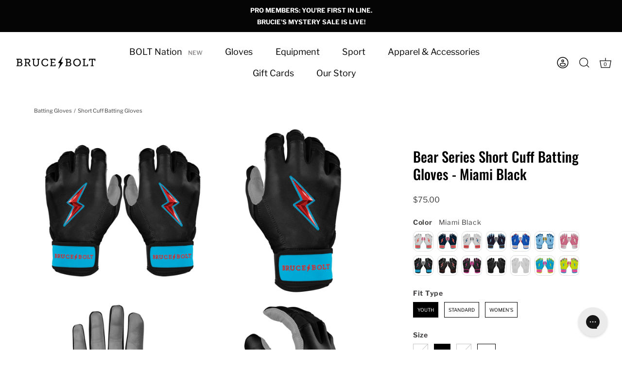

--- FILE ---
content_type: text/css
request_url: https://brucebolt.us/cdn/shop/t/72/assets/mobile-nav.css?v=59235099336033070401750156543
body_size: 495
content:
.gloves-accordion .expandable-section{border-bottom:1px solid #e5e5e5}.gloves-accordion .section-toggle{display:flex;align-items:center;justify-content:space-between;width:100%;padding:15px 0;text-decoration:none;color:#333;font-weight:500;transition:color .2s ease;background:none;border:none;cursor:pointer;font-size:16px;text-align:left}.gloves-accordion .section-toggle:hover{color:#007bff}.gloves-accordion .expand-arrow{transition:transform .3s ease;display:flex;align-items:center;width:0;height:0;border-left:6px solid transparent;border-right:6px solid transparent;border-top:8px solid #333;margin-left:10px}.gloves-accordion .section-toggle.active .expand-arrow{transform:rotate(180deg)}.gloves-accordion .section-content{padding:0;background:#f9f9f9;margin:0;border-radius:0 0 8px 8px;display:none;opacity:0;max-height:0;overflow:hidden;transition:all .3s ease}.gloves-accordion .section-content.active{display:block;opacity:1;max-height:1000px;padding:15px}.gloves-accordion .mobile-color-grid{display:grid;grid-template-columns:repeat(2,1fr);gap:12px;margin:15px 0;max-height:225px;overflow:hidden;transition:max-height .3s ease}.gloves-accordion .mobile-color-grid.expanded{max-height:none}.color-option{display:flex;flex-direction:column;align-items:center;padding:12px 8px;background:#fff;border:1px solid #ddd;border-radius:8px;text-decoration:none;color:#333;transition:all .2s ease;min-height:80px;justify-content:center;position:relative}.color-option:hover{border-color:#007bff;transform:translateY(-2px);box-shadow:0 4px 8px #0000001a;text-decoration:none;color:#333}.color-option .color-swatch{width:30px;height:30px;border-radius:50%;margin-bottom:8px;border:2px solid #fff;box-shadow:0 0 0 1px #ddd}.color-option .color-name{font-size:11px;font-weight:600;text-transform:uppercase;text-align:center;line-height:1.2;letter-spacing:.5px}.gloves-accordion .mobile-special-grid{display:grid;grid-template-columns:repeat(1,1fr);gap:8px;margin:15px 0;max-height:240px;overflow:hidden;transition:max-height .3s ease}.gloves-accordion .mobile-special-grid.expanded{max-height:none}.specialty-option{display:flex;align-items:center;padding:15px;background:#fff;border:1px solid #ddd;border-radius:6px;text-decoration:none;color:#333;font-weight:600;font-size:14px;text-transform:uppercase;letter-spacing:.5px;transition:all .2s ease;position:relative}.specialty-option:hover{background:#f5f5f5;border-color:#007bff;text-decoration:none;color:#333}.specialty-option .specialty-icon{width:40px;height:24px;margin-right:15px;border-radius:4px;position:relative}.gloves-accordion .view-toggle-container{text-align:center;margin-top:15px}.gloves-accordion .view-toggle-btn{background:#fff;border:1px solid #ddd;color:#333;font-size:14px;font-weight:500;cursor:pointer;display:inline-flex;align-items:center;justify-content:center;gap:8px;padding:10px 20px;border-radius:25px;transition:all .2s ease}.gloves-accordion .view-toggle-btn:hover{background:#f5f5f5;border-color:#ccc}.gloves-accordion .view-toggle-btn .toggle-arrow{transition:transform .3s ease;display:flex;align-items:center;width:0;height:0;border-left:6px solid transparent;border-right:6px solid transparent;border-top:8px solid #333}.gloves-accordion .view-toggle-btn.expanded .toggle-arrow{transform:rotate(180deg)}.view-less{display:none}.color-swatch,.specialty-icon{border:2px solid #fff;box-shadow:0 0 0 1px #ddd}@media (max-width: 768px){.gloves-accordion{display:block}.mobile-color-grid{grid-template-columns:repeat(2,1fr);gap:12px}.mobile-special-grid{grid-template-columns:repeat(1,1fr);gap:8px}.color-option{min-height:70px}.color-option .color-swatch{width:25px;height:25px}.color-option .color-name{font-size:10px}.specialty-option{padding:12px 15px}.specialty-option .specialty-icon{width:35px;height:20px}}@media (min-width: 769px){.gloves-accordion{display:none}}.gloves-accordion .section-content{animation:slideDown .3s ease-out}@keyframes slideDown{0%{opacity:0;transform:translateY(-10px)}to{opacity:1;transform:translateY(0)}}.color-option.loading,.specialty-option.loading{opacity:.6;pointer-events:none}.section-toggle:focus,.view-toggle-btn:focus,.color-option:focus,.specialty-option:focus{outline:2px solid #007bff;outline-offset:2px}.gloves-accordion{position:relative;z-index:1}.gloves-accordion .section-content{position:relative;z-index:2}.nav-level-4{list-style:none;padding:0;margin:0}.nav-item-4{padding:0}.level-4-section{width:100%}.level-4-content{display:block;opacity:1}.level-4-item{display:flex;flex-direction:column;align-items:center;padding:12px 8px;background:#fff;border:1px solid #ddd;border-radius:8px;text-decoration:none;color:#333;transition:all .2s ease;min-height:80px;justify-content:center;position:relative}.level-4-item:hover{border-color:#007bff;transform:translateY(-2px);box-shadow:0 4px 8px #0000001a;text-decoration:none;color:#333}.level-4-grid .color-option{min-height:80px}.level-4-grid .color-option .color-swatch{width:30px;height:30px;border-radius:50%;margin-bottom:8px;border:2px solid #fff;box-shadow:0 0 0 1px #ddd}.level-4-grid .color-option .color-name{font-size:11px;font-weight:600;text-transform:uppercase;text-align:center;line-height:1.2;letter-spacing:.5px}.level-4-grid .specialty-option{flex-direction:row;justify-content:flex-start;padding:15px;min-height:60px}.level-4-grid .specialty-option .specialty-icon{width:40px;height:24px;margin-right:15px;margin-bottom:0;border-radius:4px;position:relative}.level-4-grid .specialty-option span{font-weight:600;font-size:14px;text-transform:uppercase;letter-spacing:.5px}.level-4-toggle{text-align:center;margin-top:15px}.level-4-toggle-btn{background:#fff!important;color:#212529!important;font-size:14px;font-weight:600;cursor:pointer;display:inline-flex;align-items:center;justify-content:center;gap:8px;transition:all .2s ease;padding:0;border:none;line-height:2.66667}.level-4-toggle-btn .toggle-arrow{transition:transform .3s ease;display:inline-flex;align-items:center;max-width:28px;height:28px;justify-content:center;flex:0 0 28px;transform:rotate(180deg)}.level-4-toggle-btn .view-more,.level-4-toggle-btn .view-less{display:block;white-space:nowrap;word-break:keep-all}.level-4-toggle-btn.expanded .toggle-arrow{transform:rotate(0)}.level-4-toggle-btn .toggle-arrow svg{width:15px;height:10px}.level-4-toggle-btn .view-less{display:none}@media (max-width: 768px){.level-4-item{min-height:70px;padding:10px 6px}.level-4-grid .color-option .color-swatch{width:25px;height:25px}.level-4-grid .color-option .color-name{font-size:10px}.level-4-grid .specialty-option{padding:12px;min-height:50px}.level-4-grid .specialty-option .specialty-icon{width:35px;height:20px;margin-right:12px}.level-4-grid .specialty-option span{font-size:12px}}.level-4-toggle-btn:focus,.level-4-item:focus{outline:2px solid #007bff;outline-offset:2px}.level-4-item.loading{opacity:.6;pointer-events:none}.level-4-content{animation:slideDown .3s ease-out}.nav-level-4{position:relative;z-index:1}.level-4-container{position:relative;z-index:2}.mobile-menu-close,.mobile-nav-back-btn{display:inline-flex;align-items:center}
/*# sourceMappingURL=/cdn/shop/t/72/assets/mobile-nav.css.map?v=59235099336033070401750156543 */


--- FILE ---
content_type: text/css
request_url: https://brucebolt.us/cdn/shop/t/72/assets/quick-view.css?v=160215210635513041051744802277
body_size: 510
content:
#quick-buy-modal .product-area__details__header{margin-top:0!important}.product-area__details__header .product-detail__form{margin-top:0}#quick-buy-modal.theme-modal h1{margin-bottom:0;font-size:26px;line-height:32px;font-weight:700;font-family:Libre Franklin;color:#333;padding-bottom:0;margin-bottom:11px!important}#quick-buy-modal.theme-modal h1 a,.soldout{color:#333}#quick-buy-modal{overflow-x:hidden}#quick-buy-modal .wide-container{padding-left:60px}.theme-modal.theme-modal--fullscreen .modal-close{width:24px!important;height:24px!important;line-height:22px!important;font-size:34px!important;right:16px!important;color:#000!important}.theme-modal .product-detail__form{margin-top:0!important}.theme-modal .qucikviewpricewrapper.price .theme-money{font-size:16px;line-height:24px;color:#333}.theme-modal .product-area .product-detail-accordion,.product-detail__form__options--with-quantity .shopify-payment-button{display:none}.theme-modal .product-detail__form__action{flex-direction:row;padding-bottom:12px;flex-wrap:wrap}.theme-modal .product-detail__form__action strong{display:none}.theme-modal .product-detail__form__options--with-quantity .quantity-wrapper{min-height:56px;margin:0 16px 0 0!important;flex-basis:116px}.theme-modal .with-payment-button .button{flex:calc(100% - 132px)}#quick-buy-modal .product-detail__more_details{text-align:center;margin:0}#quick-buy-modal .product-detail__more_details a{text-align:center;margin:0;font-size:14px;line-height:22px;color:#4f4f4f}.theme-modal .quickview-title-wrapper .pre-title--main{margin-bottom:11px}.theme-modal .quickview-title-wrapper .pre-title{font-size:10px;line-height:12px;font-weight:500}.theme-modal .quickview-title-wrapper{line-height:0}.theme-modal .swatches-type-products .swatch-label{line-height:22px;color:#423f3f}.theme-modal div.swatches div.swatch-preset-956083 ul.swatch-view li,.theme-modal div.swatches ul.swatch-view li{margin:0 8px 8px 0!important}.theme-modal .swatch-single div.star-set-btn div.swatch-button-title-text{padding:8px}.theme-modal .swatches-type-products .swatch-view,.theme-modal .swatch-single{margin-bottom:0}.theme-modal .star-set-image{width:42px!important;height:42px!important}.theme-modal .swatches-type-products .swatch-view{margin-top:8px;margin-bottom:20px}.theme-modal .swatches-type-products .swatch-view.swatch-view-button,.theme-modal .swatches{margin-bottom:0}.theme-modal a.text-sm.text-small.text-link{font-size:10px;line-height:24px;color:#423f3f}#quick-buy-modal.theme-modal.theme-modal--fullscreen .modal-close{position:sticky!important;width:24px!important;margin-left:auto}#quick-buy-modal{max-width:1178px;left:0;right:0;margin:auto;height:calc(100vh - 200px);top:0;bottom:0;box-shadow:0 0 5px 1px #00000080}#quick-buy-modal.theme-modal.theme-modal--fullscreen .modal-close{position:absolute}body.modal-active{position:relative}.modal-active:before{background:#000;opacity:.5;width:100%;height:100%;content:"";position:absolute;z-index:9}#quick-buy-modal .bb-breadcrumbs{display:none}#quick-buy-modal .stylux-outer-offer-container{display:block;flex:0 0 100%;order:2;margin-top:10px}#quick-buy-modal button.stylux-cta-btn{padding:18px 30px;line-height:1.25em}#quick-buy-modal .product-area .product-area__details .product-area__details__inner:not(.product-area__details__inner--not-sticky){top:30px!important;padding-bottom:30px}#quick-buy-modal .product-area .product-area__media .swiper-container .swiper-wrapper{column-count:unset}@media (min-width: 1200px){#quick-buy-modal .product-area .product-area__media{padding-left:60px!important;width:calc(100% - 594px)!important}#quick-buy-modal .product-area .product-area__details{padding-right:0}#quick-buy-modal .product-area .product-area__details .product-area__details__inner{width:594px!important;padding-left:36px;padding-right:58px}}@media (min-width: 768px){#quick-buy-modal .product-area .product-area__thumbs{display:block}.template-product .theme-modal .product-area__thumbs__thumb .rimage-wrapper .rimage__image{position:absolute}#quick-buy-modal .theme-gallery .theme-images .theme-img{margin-bottom:20px}#quick-buy-modal .theme-gallery.product-slider .theme-viewport{border:1px solid #DADADA}}@media (min-width: 992px){#quick-buy-modal .product-area .product-area__thumbs{width:76px}#quick-buy-modal .theme-gallery.product-slider{padding-left:106px}}@media screen and (max-width: 1200px){#quick-buy-modal{max-width:90%}#quick-buy-modal .theme-gallery.product-slider{padding-left:125px!important;padding-bottom:50px}#quick-buy-modal .product-area .product-area__media{padding-left:0!important}}@media screen and (max-width: 991px){#quick-buy-modal .theme-gallery.product-slider{padding-left:45px!important;padding-bottom:50px;margin-top:0;top:0;width:100%}#quick-buy-modal .product-area .product-area__media{display:flex}#quick-buy-modal .product-area .product-area__details .product-area__details__inner{padding-left:0}#quick-buy-modal .swiper-pagination{display:none}}@media screen and (max-width: 767px){#quick-buy-modal{max-height:calc(100vh - 100px);height:auto}.quickview-title-wrapper h1.product-area__details__title.product-detail__gap-sm.h2.desktop-heading-contant{display:block!important}#quick-buy-modal.theme-modal h1,.theme-modal .qucikviewpricewrapper.price .theme-money{font-size:16px;line-height:20px;font-weight:700;font-family:Libre Franklin;color:#423f3f}#quick-buy-modal .product-detail__more_details{position:sticky;bottom:0;background-color:#fff;padding-bottom:16px;z-index:9}#quick-buy-modal form{position:sticky;bottom:40px;background:#fff;margin:0 -20px;padding:0 20px;border-top:1px solid #DDDDDD;z-index:9}.theme-modal .with-payment-button .button,.theme-modal .product-detail__form__options--with-quantity .quantity-wrapper{height:56px}.qucikviewpricewrapper.price{margin-bottom:20px}#quick-buy-modal .product-slider{margin-top:0!important}#quick-buy-modal .stylux-outer-offer-container{flex:0 0 100%;order:2;margin-top:10px}#quick-buy-modal button.stylux-cta-btn{padding:18px 30px;line-height:1.25em}#quick-buy-modal{max-width:100%;height:100%}#quick-buy-modal .theme-gallery.product-slider{padding-left:0!important}#quick-buy-modal .product-area .product-area__details .product-area__details__inner:not(.product-area__details__inner--not-sticky){padding-bottom:0}#quick-buy-modal .product-area .product-area__media{max-width:236px;margin:auto auto 16px}.theme-modal .swatches-type-products .swatch-view{margin-bottom:12px}}
/*# sourceMappingURL=/cdn/shop/t/72/assets/quick-view.css.map?v=160215210635513041051744802277 */


--- FILE ---
content_type: text/css
request_url: https://brucebolt.us/cdn/shop/t/72/assets/additional-add-ons.css?v=173529187557493242781729246102
body_size: 291
content:
.product-detail__form__action add-ons{width:100%}.product-detail__form__action add-ons .product-slider__title{margin:0 0 12px;text-transform:uppercase;font-size:24px;line-height:32px;color:#000}.section-product-template .product-detail__form__action add-ons .product-slider .swiper-container .swiper-wrapper{width:100%;line-height:0}.section-product-template .product-detail__form__action add-ons .product-slider .swiper-container .swiper-wrapper .swiper-slide{background-color:#fff;padding:12px;height:auto}.section-product-template .product-detail__form__action add-ons .product-slider .swiper-container .swiper-wrapper .swiper-slide .add-ons-slider-wrapper-inner{display:flex;align-items:center;justify-content:space-between}.section-product-template .product-detail__form__action add-ons .product-slider .swiper-container .swiper-wrapper .swiper-slide .add-ons-slider-wrapper-inner .add-ons-img{flex:0 0 103px}.section-product-template .product-detail__form__action add-ons .product-slider .swiper-container .swiper-wrapper .swiper-slide .add-ons-slider-wrapper-inner .add-ons-info{flex:0 0 calc(100% - 103px)}.section-product-template .product-detail__form__action add-ons .product-slider .swiper-container .swiper-wrapper .swiper-slide .add-ons-slider-wrapper-inner .add-ons-head{font-size:16px;line-height:24px;font-weight:700;text-transform:unset;color:#423f3f;text-align:left;margin-bottom:4px;font-family:Libre Franklin}.section-product-template .product-detail__form__action add-ons .product-slider .swiper-container .swiper-wrapper .swiper-slide .add-ons-slider-wrapper-inner span.add-ons-price{color:#423f3f;font-size:16px;line-height:24px;margin-bottom:12px;display:block}.section-product-template .product-detail__form__action add-ons .product-slider .swiper-container .swiper-wrapper .swiper-slide .add-ons-slider-wrapper-inner .extend-offer{padding-bottom:0}.product-detail__form__action add-ons .additional-add_ons{margin:24px 0;padding:24px;background:#f6f6f6}.product-detail__form__action add-ons .swiper-container-horizontal .swiper-pagination-bullets{position:relative;cursor:default;bottom:unset;top:0;display:flex;justify-content:center;align-items:center;gap:11px;margin-top:0;width:auto}.template-product .product-detail__form__action add-ons .product-slider{margin-right:0!important;padding-right:0!important;padding-bottom:0}.section-product-template .product-detail__form__action.with-payment-button add-ons .product-slider .swiper-container .swiper-wrapper .swiper-slide .add-ons-slider-wrapper-inner .add-to-cart,.section-product-template .product-detail__form__action.with-payment-button add-ons .product-slider .swiper-container .swiper-wrapper .swiper-slide .cc-quick-buy-btn-container .cc-quick-buy-btn{min-height:unset;padding:7px 10px;font-size:14px;line-height:22px;background:#fff;border:1px solid #423F3F;color:#423f3f;display:block;text-align:center;opacity:1}.section-product-template .product-detail__form__action.with-payment-button add-ons .product-slider .swiper-container .swiper-wrapper .swiper-slide .add-ons-slider-wrapper-inner .add-to-cart svg{margin-top:2px;fill:#423f3f;width:18px;height:18px}.section-product-template .product-detail__form__action.with-payment-button add-ons .product-slider .swiper-container .swiper-wrapper .swiper-slide .cc-quick-buy-btn-container .cc-quick-buy-btn:hover{background-color:#000;color:#ececec}.section-product-template .product-detail__form__action.with-payment-button add-ons .product-slider .swiper-container.swiper-container-horizontal .swiper-pagination-bullets .swiper-pagination-bullet{width:8px;height:8px;background:transparent;display:block;opacity:20%;box-shadow:unset;position:relative;margin:0}.section-product-template .product-detail__form__action.with-payment-button add-ons .product-slider .swiper-container.swiper-container-horizontal .swiper-pagination-bullets .swiper-pagination-bullet.swiper-pagination-bullet-active{opacity:1}.section-product-template .product-detail__form__action.with-payment-button add-ons .product-slider .swiper-container.swiper-container-horizontal .swiper-pagination-bullets .swiper-pagination-bullet:before{content:"";width:5.28px;height:5.28px;background-color:#000;border-radius:100%;position:absolute;left:0;top:0;right:0;bottom:0;margin:auto}.section-product-template .product-detail__form__action.with-payment-button add-ons .product-slider .swiper-container.swiper-container-horizontal .swiper-pagination-bullets .swiper-pagination-bullet.swiper-pagination-bullet-active:before{width:8px;height:8px}.paginavi-wrapper{position:relative;display:flex;justify-content:center;align-items:center;gap:20px;margin-top:16px}.product-detail_form_add-ons .product-slider .swiper-container .swiper-button-prev,.product-detail_form_add-ons .product-slider .swiper-container .swiper-button-next{margin-top:0;width:20px;height:20px;position:relative;left:unset;right:unset;background:transparent}.product-detail_form_add-ons .product-slider .swiper-container .swiper-button-prev:before,.product-detail_form_add-ons .product-slider .swiper-container .swiper-button-next:before{content:"";position:absolute;left:0;right:0;top:0;bottom:0;margin:auto}.product-detail_form_add-ons .product-slider .swiper-container .swiper-button-prev:after,.product-detail_form_add-ons .product-slider .swiper-container .swiper-button-next:after{display:none}.product-detail_form_add-ons .product-slider .swiper-container .swiper-button-prev:before{background:url('data:image/svg+xml,<svg xmlns="http://www.w3.org/2000/svg" viewBox="0 0 24 24"><path d="M0-.25H24v24H0Z" transform="translate(0 0.25)" style="fill:none"></path><polyline points="14.4 7.03 9 12.43 14.4 17.83" style="fill:none;stroke:currentColor;stroke-linecap:round;stroke-miterlimit:8;stroke-width:3px"></polyline></svg>')}.product-detail_form_add-ons .product-slider .swiper-container .swiper-button-next:before{background:url('data:image/svg+xml,<svg xmlns="http://www.w3.org/2000/svg" viewBox="0 0 24 24"><path d="M0-.25H24v24H0Z" transform="translate(0 0.25)" style="fill:none"></path><polyline points="10 17.83 15.4 12.43 10 7.03" style="fill:none;stroke:currentColor;stroke-linecap:round;stroke-miterlimit:8;stroke-width:3px"></polyline></svg>')}
/*# sourceMappingURL=/cdn/shop/t/72/assets/additional-add-ons.css.map?v=173529187557493242781729246102 */


--- FILE ---
content_type: text/css
request_url: https://brucebolt.us/cdn/shop/t/72/assets/brand-advantages.css?v=74345632880844858761767792213
body_size: -144
content:
.brand-advantages-black{background-color:#000}.brand-advantages-title{font-family:Libre Franklin,sans-serif;font-size:24px;font-weight:300;text-transform:uppercase;line-height:31px;text-align:left}.brand-advantages-black .brand-advantages-title{color:#fff}.brand-advantages-sub-title{font-family:Oswald,sans-serif;font-size:40px;font-weight:500;text-transform:uppercase;line-height:120%;margin-bottom:24px;text-align:left}@media (max-width: 767px){.brand-advantages-sub-title{font-size:26px}}.brand-advantages-black .brand-advantages-sub-title,.brand-advantages-black .brand-advantages-content{color:#fff}.brand-advantages-content{font-family:Libre Franklin,sans-serif;font-size:16px;font-weight:400;line-height:24px;margin-bottom:40px}.brand-advantages-content p{margin:0;padding:0 0 8px}.brand-advantages-grid{display:grid;grid-template-columns:repeat(3,1fr);grid-gap:48px}@media (max-width: 767px){.brand-advantages-grid{grid-template-columns:repeat(1,1fr)}}.brand-advantages-black .brand-advantages-box{border-left:1px solid #ffffff}@media (max-width: 767px){.brand-advantages-black .brand-advantages-box{border:unset;padding-left:0}}.brand-advantages-box{padding-left:32px;border-left:1px solid #212529;border-radius:0}@media (max-width: 767px){.brand-advantages-box{border:unset;padding-left:0}}.brand-advantages-box img{margin-bottom:20px;height:60px}.brand-advantages-black .brand-advantages-box-title,.brand-advantages-black .brand-advantages-box-content,.brand-advantages-black .brand-advantages-box-content p{color:#fff}.brand-advantages-box-title{text-align:left;font-family:Libre Franklin,sans-serif;font-size:16px;font-weight:700;line-height:24px;padding-bottom:8px}.brand-advantages-box-content,.brand-advantages-box-content p{padding:0;font-size:16px;margin:0;max-width:330px;color:#5f5f5f}
/*# sourceMappingURL=/cdn/shop/t/72/assets/brand-advantages.css.map?v=74345632880844858761767792213 */


--- FILE ---
content_type: text/css
request_url: https://brucebolt.us/cdn/shop/t/72/assets/complete-you-look.css?v=6518935176521838571731069885
body_size: -52
content:
complete-your-look .card{display:flex;flex-direction:column;flex-basis:300px;flex-shrink:0;flex-grow:0;max-width:100%;background-color:#fff;box-shadow:0 5px 10px rgba(#000,.15);border-radius:10px;overflow:hidden;margin:1rem}complete-your-look .card-img{padding-bottom:56.25%;position:relative}complete-your-look .card-img img{position:absolute;width:100%}complete-your-look .card-body{padding:1.5rem}complete-your-look .card-title{font-size:1.25rem;line-height:1.33;font-weight:700}complete-your-look .card-title.skeleton{min-height:28px;border-radius:4px}complete-your-look .card-intro{margin-top:.75rem;line-height:1.33}complete-your-look .card-intro.skeleton{min-height:28px;border-radius:4px}complete-your-look .skeleton{background-color:#e2e5e7;background-image:linear-gradient(90deg,rgba(#fff,0),rgba(#fff,.5),rgba(#fff,0));background-size:40px 100%;background-repeat:no-repeat;background-position:left -40px top 0;animation:shine 1s ease infinite}@keyframes shine{to{background-position:right -40px top 0}}complete-your-look .product-list.product-list--carousel{display:flex;flex-wrap:nowrap}.complete-your-look .section-spacing{padding-top:52px;padding-bottom:52px}.complete-your-look .product-list .product-block{padding-left:0;padding-right:0}.complete-your-look .wide-container{padding-right:0}.complete-your-look .section-spacing h2{font-size:24px;line-height:32px;color:#000;font-weight:500;text-transform:uppercase;font-family:Oswald!important;margin-bottom:2px}html:not(.touch) .complete-your-look .product-block.product-block--quickbuy:hover:not(.hover-info) .caption{opacity:1;visibility:visible}.complete-your-look .swiper-button-next.swiper-button-disabled,.complete-your-look .swiper-button-prev.swiper-button-disabled{display:none!important}.complete-your-look .swiper-button-prev,.complete-your-look .swiper-button-next{width:44px;height:44px;background:#fff;color:#000;display:flex!important}.complete-your-look .swiper-button-next svg,.complete-your-look .swiper-button-prev svg{color:#000;font-size:0;font-weight:900;background-size:20px!important;width:20px;height:20px}.complete-your-look .swiper-button-next:after,.complete-your-look .swiper-button-prev:after{display:none}.complete-your-look .product-block__inner{line-height:0}.complete-your-look .product-block .caption{margin-top:0;margin-bottom:8px}.complete-your-look .product-block .caption .pre-title--main{text-align:left;font-size:10px;line-height:12px;color:#5f5f5f;font-weight:500;letter-spacing:.1em}.complete-your-look .product-block .caption .title{margin-top:8px;margin-bottom:8px;font-size:16px;line-height:20px;color:#423f3f;font-weight:700}.complete-your-look .product-block .caption .title{margin-top:12px}.complete-your-look .product-block .caption .theme-money{font-size:16px;line-height:20px;color:#423f3f;font-weight:700}.complete-your-look .swiper-slide{height:auto}.complete-your-look .product-list .product-block{height:100%}.complete-your-look .product-block.product-block--quickbuy .cc-quick-buy-btn-container{transform:translateY(-30px)}.spaaceee{margin-top:10px;text-transform:uppercase;font-size:.65rem;display:inline-block;color:#5f5f5f;line-height:1.5;letter-spacing:.1em}
/*# sourceMappingURL=/cdn/shop/t/72/assets/complete-you-look.css.map?v=6518935176521838571731069885 */


--- FILE ---
content_type: text/css
request_url: https://staticw2.yotpo.com/web-fonts/css/nunito_sans/v1/nunito_sans_300.css
body_size: 279
content:
/* cyrillic-ext */
@font-face {
  font-family: 'Nunito Sans';
  font-style: normal;
  font-weight: 300;
  font-stretch: 100%;
  font-display: swap;
  src: url(https://cdn-widgetsrepository.yotpo.com/web-fonts/nunitosans/v15/nunitosans-v15-cyrillic-ext-normal-300.woff2) format('woff2'),
       url(https://cdn-widgetsrepository.yotpo.com/web-fonts/nunitosans/v15/nunitosans-v15-cyrillic-cyrillic-ext-latin-latin-ext-vietnamese-normal-300.woff) format('woff');
  unicode-range: U+0460-052F, U+1C80-1C88, U+20B4, U+2DE0-2DFF, U+A640-A69F, U+FE2E-FE2F;
}
/* cyrillic */
@font-face {
  font-family: 'Nunito Sans';
  font-style: normal;
  font-weight: 300;
  font-stretch: 100%;
  font-display: swap;
  src: url(https://cdn-widgetsrepository.yotpo.com/web-fonts/nunitosans/v15/nunitosans-v15-cyrillic-normal-300.woff2) format('woff2'),
       url(https://cdn-widgetsrepository.yotpo.com/web-fonts/nunitosans/v15/nunitosans-v15-cyrillic-cyrillic-ext-latin-latin-ext-vietnamese-normal-300.woff) format('woff');
  unicode-range: U+0301, U+0400-045F, U+0490-0491, U+04B0-04B1, U+2116;
}
/* vietnamese */
@font-face {
  font-family: 'Nunito Sans';
  font-style: normal;
  font-weight: 300;
  font-stretch: 100%;
  font-display: swap;
  src: url(https://cdn-widgetsrepository.yotpo.com/web-fonts/nunitosans/v15/nunitosans-v15-vietnamese-normal-300.woff2) format('woff2'),
       url(https://cdn-widgetsrepository.yotpo.com/web-fonts/nunitosans/v15/nunitosans-v15-cyrillic-cyrillic-ext-latin-latin-ext-vietnamese-normal-300.woff) format('woff');
  unicode-range: U+0102-0103, U+0110-0111, U+0128-0129, U+0168-0169, U+01A0-01A1, U+01AF-01B0, U+0300-0301, U+0303-0304, U+0308-0309, U+0323, U+0329, U+1EA0-1EF9, U+20AB;
}
/* latin-ext */
@font-face {
  font-family: 'Nunito Sans';
  font-style: normal;
  font-weight: 300;
  font-stretch: 100%;
  font-display: swap;
  src: url(https://cdn-widgetsrepository.yotpo.com/web-fonts/nunitosans/v15/nunitosans-v15-latin-ext-normal-300.woff2) format('woff2'),
       url(https://cdn-widgetsrepository.yotpo.com/web-fonts/nunitosans/v15/nunitosans-v15-cyrillic-cyrillic-ext-latin-latin-ext-vietnamese-normal-300.woff) format('woff');
  unicode-range: U+0100-02AF, U+0304, U+0308, U+0329, U+1E00-1E9F, U+1EF2-1EFF, U+2020, U+20A0-20AB, U+20AD-20CF, U+2113, U+2C60-2C7F, U+A720-A7FF;
}
/* latin */
@font-face {
  font-family: 'Nunito Sans';
  font-style: normal;
  font-weight: 300;
  font-stretch: 100%;
  font-display: swap;
  src: url(https://cdn-widgetsrepository.yotpo.com/web-fonts/nunitosans/v15/nunitosans-v15-latin-normal-300.woff2) format('woff2'),
       url(https://cdn-widgetsrepository.yotpo.com/web-fonts/nunitosans/v15/nunitosans-v15-cyrillic-cyrillic-ext-latin-latin-ext-vietnamese-normal-300.woff) format('woff');
  unicode-range: U+0000-00FF, U+0131, U+0152-0153, U+02BB-02BC, U+02C6, U+02DA, U+02DC, U+0304, U+0308, U+0329, U+2000-206F, U+2074, U+20AC, U+2122, U+2191, U+2193, U+2212, U+2215, U+FEFF, U+FFFD;
}


--- FILE ---
content_type: text/javascript
request_url: https://brucebolt.us/cdn/shop/t/72/assets/complete-your-look.js?v=162760429391408788141741066163
body_size: 1821
content:
class CompleteYourLook extends HTMLElement{constructor(){super(),this.details=window.section.details;const interval=setInterval(()=>{typeof theme.Shopify?.formatMoney<"u"&&(clearInterval(interval),this.fetchProducts())},500);this.listTarget=this.querySelector(".product-list"),this.handleObserver()}async fetchProducts(){let products=(await(await fetch(`${theme.Shopify.appLink.endpoint}/api/complete-look`,{method:"POST",headers:{Accept:"application/json","Content-Type":"application/json"},body:JSON.stringify(this.details)})).json()).body.data,html=`
    <div class="swiper-wrapper" data-normheights=".image" data-normheights-inner="img">
      ${await this.productCards(products)}
    </div>
    <div class="swiper-scrollbar"></div>
    <a href="#" class="swiper-button-prev js-swiper-button-prev" aria-label="Previous">
      <svg xmlns="http://www.w3.org/2000/svg" viewBox="0 0 24 24">
        <path d="M0-.25H24v24H0Z" transform="translate(0 0.25)" style="fill:none"></path>
        <polyline points="14.4 7.03 9 12.43 14.4 17.83" style="fill:none;stroke:currentColor;stroke-linecap:round;stroke-miterlimit:8;stroke-width:3px"></polyline>
      </svg>
    </a>
    <a href="#" class="swiper-button-next js-swiper-button-next" aria-label="Next">
      <svg xmlns="http://www.w3.org/2000/svg" viewBox="0 0 24 24">
        <path d="M0-.25H24v24H0Z" transform="translate(0 0.25)" style="fill:none"></path>
        <polyline points="10 17.83 15.4 12.43 10 7.03" style="fill:none;stroke:currentColor;stroke-linecap:round;stroke-miterlimit:8;stroke-width:3px"></polyline>
      </svg>
    </a>`;this.listTarget.innerHTML=html;let breakpoints={767:{slidesPerView:1.2,spaceBetween:16},900:{spaceBetween:16,slidesPerView:4},1439:{spaceBetween:24,slidesPerView:4},3e3:{spaceBetween:24,slidesPerView:4}};new Swiper(this.listTarget,{mode:"horizontal",loop:!1,createPagination:!0,freeMode:!0,freeModeFluid:!0,scrollContainer:!0,navigation:!0,mousewheel:{invert:!0,forceToAxis:!0},breakpoints,pagination:{el:this.listTarget.querySelector(".swiper-pagination"),clickable:!0,renderBullet:function(index,className){return`<span class="${className}"></span>`}},navigation:{nextEl:".swiper-button-next",prevEl:".swiper-button-prev"}})}productCards(products){let cards="";return products.forEach((product,index)=>{let lowestPriceVariant=product.variants.nodes.reduce((lowest,variant)=>(parseFloat(variant.price.amount)<parseFloat(lowest.price.amount),lowest)),on_sale=parseFloat(lowestPriceVariant.price.amount)<parseFloat(lowestPriceVariant.compareAtPrice?.amount),primaryImage="";product.featuredImage&&(primaryImage=`
          <div class="image__first">
            <div class="rimage-outer-wrapper" style="max-width: ${product.featuredImage?.width}px">
              <div class="rimage-wrapper lazyload--placeholder" style="padding-top: 100%">
                <img
                  class="rimage__image fade-in cover lazyautosizes lazyloaded"
                  src="${product.featuredImage?.url}"
                  data-widths="[460, 540, 720, 900, 1080, 1296, 1512, 1728, 2048]"
                  alt="${product.featuredImage?.altText||product.title}"
                  width="${product.featuredImage?.width}"
                  height="${product.featuredImage?.height}"
                />
              </div>
            </div>
          </div>`);let quickviewBtn=`
        <div class="cc-quick-buy-btn-container">
          <a href="${product.onlineStoreUrl.split(window.location.origin)[1]}" data-cc-quick-buy class="button alt cc-quick-buy-btn">
            Quick View
          </a>
        </div>`,product_shortened_title_words=product.title.split(" |");product_shortened_title_words.length==1&&(product_shortened_title_words=product.title.split(" -"));let product_shortened_title=product_shortened_title_words[0],productSeries;product_shortened_title.includes("BADER")?productSeries="Bader Series":product_shortened_title.includes("NIMMO")?productSeries="Nimmo Series":product_shortened_title.includes("CHROME")?productSeries="Chrome Series":product_shortened_title.includes("GOLD")?productSeries="Gold Series":product_shortened_title.includes("PHILLIPS")?productSeries="Phillips Series":product_shortened_title.includes("HAPP")?productSeries="Happ Series":product_shortened_title.includes("BRINSON")?productSeries="Brinson Series":product_shortened_title.includes("TC42")?productSeries="TC42 Series":product_shortened_title.includes("CREATOR SERIES")?productSeries="Creator Series":product_shortened_title.includes("PATRIOT SERIES")?productSeries="Patriot Series":product_shortened_title.includes("MILITARY SERIES")?productSeries="Military Series":product_shortened_title.includes("PERFORMANCE")?productSeries="Performance":product_shortened_title.includes("COTTON")?productSeries="Cotton":product_shortened_title.includes("W/ LINER")?productSeries="with Liner":product_shortened_title.includes('"BOLT"')?productSeries="BOLT Series":product_shortened_title.includes('"BRUCE BOLT"')?productSeries="BRUCE BOLT Series":product_shortened_title.includes('"INDEPENDENCE DAY"')?productSeries="Independence Day Series":product_shortened_title.includes('"PREMIUM PRO SERIES"')?productSeries="Premium Pro Series":productSeries="Premium Pro";let product_variation_html="";(product.productType=="Stock Wood Bat"||product.productType=="Custom Wood Bat")&&product.options.forEach(option=>{product_variation_html+=`
            <span class="post-title--variations">
              ${option.optionValues.length} ${option.name.toLowerCase()}s
            </span>`});let priceHTML="";product.tags.includes("pricerange")||parseFloat(product.priceRange.minVariantPrice.amount)!=parseFloat(product.priceRange.maxVariantPrice.amount)?parseFloat(product.priceRange.minVariantPrice.amount)>0?priceHTML=`
              <div class="theme-money">
                ${theme.Shopify.formatMoney(parseFloat(product.priceRange.minVariantPrice.amount)*100,theme.money_format).split(".")[0]} \u2013 ${theme.Shopify.formatMoney(parseFloat(product.priceRange.maxVariantPrice.amount)*100,theme.money_format).split(".")[0]}
              </div>`:priceHTML=`
              <div class="theme-money">
                ${theme.Shopify.formatMoney(parseFloat(product.priceRange.maxVariantPrice.amount)*100,theme.money_format).split(".")[0]}
              </div>`:(priceHTML=`
            <span class="theme-money">
              ${theme.Shopify.formatMoney(parseFloat(product.priceRange.minVariantPrice.amount)*100,theme.money_format)}
            </span>`,on_sale&&(priceHTML+=`
                <span class="was-price theme-money">
                  sale ${theme.Shopify.formatMoney(parseFloat(lowestPriceVariant.compareAtPrice?.amount)*100,theme.money_format).split(".")[0]}
                </span>`));let discountHTML="";product.sale_meta?.value&&(discountHTML+='<div class="discount-wapper">',product.tags.includes(theme.settings.conditions.condition_1.condition)?discountHTML+=`
              <p class="dis" style="color: ${theme.settings.conditions.color};">
                ${theme.settings.conditions.condition_1.text}
              </p>`:product.tags.includes(theme.settings.conditions.condition_2.condition)?discountHTML+=`
              <p class="dis" style="color: ${theme.settings.conditions.color};">
                ${theme.settings.conditions.condition_2.text}
              </p>`:product.tags.includes(theme.settings.conditions.condition_3.condition)?discountHTML+=`
              <p class="dis" style="color: ${theme.settings.conditions.color};">
                ${theme.settings.conditions.condition_3.text}
              </p>`:product.tags.includes(theme.settings.conditions.condition_4.condition)?discountHTML+=`
              <p class="dis" style="color: ${theme.settings.conditions.color};">
                ${theme.settings.conditions.condition_4.text}
              </p>`:product.tags.includes(theme.settings.conditions.condition_5.condition)&&(discountHTML+=`
              <p class="dis" style="color: ${theme.settings.conditions.color};">
                ${theme.settings.conditions.condition_5.text}
              </p>`),discountHTML+="</div>"),cards+=`
         <div class="swiper-slide">
          <div class="product-block
            cc-product-block
            ${product.availableForSale?"":"sold-out"}
            ${on_sale?"on-sale":""}
            ${product.tags.includes("meta-layout-right")?"layout-right":""}
            product-block--quickbuy"
            data-loop-index="${index}
          ">
            <div class="product-block__inner">
              <div class="image image--same-aspect-ratio">
                <a
                  data-cc-animate-click class="image-inner"
                  href="${product.onlineStoreUrl}"
                  aria-label="${product.title}"
                  tabindex="-1"
                >
                  ${primaryImage}
                </a>
              </div>

              ${quickviewBtn}

              <a
                data-cc-animate-click=""
                href="${product.onlineStoreUrl}"
                class="caption upper"
              >
              <span class="pre-title pre-title--series spaaceee">${productSeries}</span>
                <span class="title">
                  ${product_shortened_title.replace("CUSTOM","Custom").replace("PREMIUM PRO NIMMO Series","").replace("PREMIUM PRO BADER Series","").replace("PREMIUM PRO HAPP Series","").replace("PREMIUM PRO CHROME Series","").replace("PREMIUM PRO GOLD SERIES","").replace("PREMIUM PRO GOLD Series","").replace("PREMIUM PRO PHILLIPS Series","").replace("PREMIUM PRO Patriot Series","").replace("BRINSON Series","").replace("MILITARY Series","").replace("TC42 Series","").replace("Creator Series","").replace('"PREMIUM PRO SERIES"',"&ldquo;PREMIUM PRO SERIES&rdquo;").replace("PREMIUM PRO ","").replace("Premium Pro ","").replace("BRUCE BOLT ","").replace('"BOLT"',"&ldquo;BOLT&rdquo;").replace('"TC42 SERIES"',"&ldquo;TC42 SERIES&rdquo;").replace('"INDEPENDENCE DAY"',"&ldquo;INDEPENDENCE DAY&rdquo;").replace('"GOLD SERIES"',"&ldquo;GOLD SERIES&rdquo;").replace('"GOLD Series"',"&ldquo;GOLD SERIES&rdquo;").replace('"BEAR"',"&ldquo;BEAR&rdquo;").replace("Left Hand Guard","Hand Guard").replace("Right Hand Guard","Hand Guard").replace("3/4","\xBE")}
                </span>
                ${product_variation_html}
                ${priceHTML}
                ${discountHTML}
              </a>
            </div>
          </div>
        </div>`}),cards}handleObserver(){const config={childList:!0,subtree:!0},callback=mutationList=>{for(const mutation of mutationList)mutation.addedNodes[0]?.remove()};new MutationObserver(callback).observe(this,config)}}customElements.define("complete-your-look",CompleteYourLook);
//# sourceMappingURL=/cdn/shop/t/72/assets/complete-your-look.js.map?v=162760429391408788141741066163


--- FILE ---
content_type: application/javascript
request_url: https://d1mopl5xgcax3e.cloudfront.net/js/hobbs-quality-gear.inveterate.js
body_size: 26949
content:
(function() {
  try {
    window.inveterate = window.inveterate || {};
    var inveterate = window.inveterate;

    inveterate.helpers = inveterate.helpers || {};
    inveterate.properties = {
      constants: {},
      customer: {
        firstName: null,
        lastName: null,
        email: null,
        subscriber: false,
        balance: null,
        nextPayment: null,
      },
      pageType: null,
      product: {},
      redirectUrl: '/community/membership',
      referralData: null,
      referralStorageName: 'inveterateReferral',
    };
    inveterate.elements = {};
    inveterate.methods = {};

    
    inveterate.properties.tiersEnabled=true;
    inveterate.properties.benefits={"ANNIVERSARY_CREDITS":{"creditAmount":10,"icon":"https://d672z8ecdnbl.cloudfront.net/assets/iconography/custom/anniversary_credits.svg","frequency":12,"name":"Anniversary Credits","enabled":false,"displayOnLandingPage":false,"description":"Earn credits every year, just for being a member of the program","type":"ANNIVERSARY_CREDITS","merchantId":"hobbs-quality-gear"},"BIRTHDAY_CREDITS":{"enabled":false,"creditAmount":10,"icon":"https://d672z8ecdnbl.cloudfront.net/assets/iconography/custom/birthday_credits.svg","displayOnLandingPage":false,"description":"Earn rewards on your birthday.","name":"Birthday Credits","merchantId":"hobbs-quality-gear","type":"BIRTHDAY_CREDITS"},"CREDITS_FOR_ORDERS":{"enabled":false,"icon":"https://d672z8ecdnbl.cloudfront.net/assets/iconography/custom/credits_for_orders.svg","displayOnLandingPage":false,"description":"Get store credit any time you make a purchase","name":"Credits for Orders","merchantId":"hobbs-quality-gear","type":"CREDITS_FOR_ORDERS"},"DISCOUNTS":{"enabled":false,"icon":"https://d672z8ecdnbl.cloudfront.net/assets/iconography/custom/discounts.svg","displayOnLandingPage":false,"description":"Take advantage of exclusive member-only discounts on certain products.","name":"Member Only Discounts","merchantId":"hobbs-quality-gear","type":"DISCOUNTS"},"EARLY_ACCESS":{"enabled":false,"icon":"https://d672z8ecdnbl.cloudfront.net/assets/iconography/custom/early_access.svg","displayOnLandingPage":false,"description":"Get early access to new product releases before everyone else. Never run the risk of something being sold out!","name":"Early Access","merchantId":"hobbs-quality-gear","type":"EARLY_ACCESS"},"EXCLUSIVE":{"collectionId":null,"description":"Get exclusive content, behind-the-scenes action, and info on product drops.","displayOnLandingPage":false,"enabled":false,"icon":"https://d672z8ecdnbl.cloudfront.net/assets/iconography/custom/exclusive_content.svg","merchantId":"hobbs-quality-gear","name":"Exclusive Content","syncDate":"2025-09-11T14:29:52.362Z","syncStartDate":"2025-09-11T14:29:50.598Z","syncStat":"done","type":"EXCLUSIVE"},"FREE_SHIPPING":{"icon":"https://d672z8ecdnbl.cloudfront.net/assets/iconography/custom/shipping.svg","name":"Free Shipping","enabled":false,"discountCode":null,"usageType":"FREE_SHIPPING","displayOnLandingPage":false,"description":"Get free shipping on every order, every time.","type":"FREE_SHIPPING","merchantId":"hobbs-quality-gear"},"MANUAL_FREE_GIFT":{"icon":"https://d672z8ecdnbl.cloudfront.net/assets/iconography/custom/manual_free_gift.svg","name":"Free Product","enabled":false,"discountCode":null,"usageType":"MANUAL_FREE_GIFT","displayOnLandingPage":false,"description":"Receive a free product on your purchases.","type":"MANUAL_FREE_GIFT","merchantId":"hobbs-quality-gear"},"MEMBER_ONLY_PRICING":{"icon":"https://d672z8ecdnbl.cloudfront.net/assets/iconography/custom/member_only_pricing.svg","name":"Member Only Pricing","defaultDiscountPercentage":20,"enabled":false,"displayOnLandingPage":false,"description":"Take advantage of special member only pricing on certain products. Why pay full price if you don’t have to!","collectionId":null,"type":"MEMBER_ONLY_PRICING","merchantId":"hobbs-quality-gear"},"PRIORITY_CUSTOMER_SUPPORT":{"enabled":false,"icon":"https://d672z8ecdnbl.cloudfront.net/assets/iconography/custom/priority_customer_support.svg","displayOnLandingPage":false,"description":"Don’t waste your time waiting in a queue. Get the answers you need immediately.","name":"Priority Customer Support","merchantId":"hobbs-quality-gear","type":"PRIORITY_CUSTOMER_SUPPORT"},"REFERRALS":{"enabled":false,"creditAmount":5,"icon":"https://d672z8ecdnbl.cloudfront.net/assets/iconography/custom/referrals.svg","displayOnLandingPage":false,"description":"Receive a USD5 credit every time a friend makes a purchase using your link.","name":"Store Credits for Purchase Referral","merchantId":"hobbs-quality-gear","type":"REFERRALS"},"SCHEDULED_STORE_CREDITS":{"creditAmount":10,"icon":"https://d672z8ecdnbl.cloudfront.net/assets/iconography/custom/store_credits.svg","frequency":1,"name":"Recurring Store Credits","enabled":false,"displayOnLandingPage":false,"description":"You’ll see USD10 in store credit automatically hit your membership account every month","type":"SCHEDULED_STORE_CREDITS","merchantId":"hobbs-quality-gear"},"SIGNUP_DISCOUNTS":{"enabled":false,"hasExpiration":false,"icon":"https://d672z8ecdnbl.cloudfront.net/assets/iconography/custom/signup_discounts.svg","displayOnLandingPage":false,"description":"Receive discounts for signing up for the program.","name":"Sign Up Discounts","merchantId":"hobbs-quality-gear","type":"SIGNUP_DISCOUNTS"},"SIGNUP_FREE_GIFT":{"hasExpiration":false,"icon":"https://d672z8ecdnbl.cloudfront.net/assets/iconography/custom/signup_free_gift.svg","name":"Free Gift at Signup","enabled":false,"freeGiftId":"","displayOnLandingPage":false,"description":"Receive a free gift for signing up for the program.","type":"SIGNUP_FREE_GIFT","merchantId":"hobbs-quality-gear"},"SIGNUP_STORE_CREDITS":{"enabled":false,"creditAmount":10,"icon":"https://d672z8ecdnbl.cloudfront.net/assets/iconography/custom/store_credits.svg","displayOnLandingPage":false,"description":"Receive USD10 in store credits just for signing up for the program.","name":"Sign Up Store Credits","merchantId":"hobbs-quality-gear","type":"SIGNUP_STORE_CREDITS"}};
    inveterate.properties.referralApiUrl = 'https://1y33fhui13.execute-api.us-east-2.amazonaws.com/prod/referral';
    inveterate.properties.publicApiUrl = 'https://1y33fhui13.execute-api.us-east-2.amazonaws.com/prod';
    inveterate.properties.campaigns=[];
    inveterate.properties.tierCampaigns=[{"campaigns":[{"id":"3d9bc0a3#0bdd4f64-98a5-4c6e-aa61-f0d8515b9c9a","endDate":"2025-09-25 17:55:23+00:00","startDate":"2025-09-25 10:18:23+00:00","name":"Yellow Original Series Golf Gloves","collectionIds":["gid://shopify/Collection/329848357062"]},{"id":"3d9bc0a3#3ca2d488-bdbb-445b-8ab0-0516ffba0510","endDate":"2025-10-07 23:40:00+00:00","startDate":"2025-10-06 18:00:00+00:00","name":"James Outman 2025","collectionIds":["gid://shopify/Collection/329848357062"]},{"id":"3d9bc0a3#66108655-3879-426f-9529-d7a63bb61a96","endDate":"2025-09-21 02:59:00+00:00","startDate":"2025-09-19 13:19:00+00:00","name":"SuperSoft Short Sleeve Hoodie Test 3","collectionIds":["gid://shopify/Collection/329848357062"]},{"id":"3d9bc0a3#9105b872-201a-41fb-9b91-acd78cf00c88","endDate":"2026-01-19 23:00:00+00:00","startDate":"2026-01-18 06:00:00+00:00","name":"Mystery Sale","collectionIds":["gid://shopify/Collection/337348034758"]},{"id":"3d9bc0a3#9133b03b-2bfd-4edd-8165-b076de367e59","endDate":"2025-09-18 21:00:00+00:00","startDate":"2025-08-29 03:46:00+00:00","name":"SuperSoft Short Sleeve Hoodie","collectionIds":["gid://shopify/Collection/329848357062"]},{"id":"3d9bc0a3#b3f53612-633e-4934-96d8-ffdf483b96b5","endDate":"2025-09-29 16:39:06+00:00","startDate":"2025-09-29 16:37:06+00:00","name":"TEST 2","collectionIds":["gid://shopify/Collection/329848357062"]},{"id":"3d9bc0a3#b783a418-103f-4500-975a-b9a93bd8ab8b","endDate":"2025-11-19 23:58:00+00:00","startDate":"2025-11-17 16:10:00+00:00","name":"Fernando Tatis Jr. 2025","collectionIds":["gid://shopify/Collection/334285734086"]},{"id":"3d9bc0a3#d3a60f48-7e2b-4b39-bcd5-bad57a6f8021","endDate":"2025-09-19 03:59:00+00:00","startDate":"2025-09-18 18:36:00+00:00","name":"SuperSoft Short Sleeve Hoodie Test 2","collectionIds":["gid://shopify/Collection/329848357062"]},{"id":"3d9bc0a3#dba5e02d-8664-43cb-a4af-e7913f7b2485","endDate":"2025-09-29 16:32:00+00:00","startDate":"2025-09-29 16:31:00+00:00","name":"TESTING","collectionIds":["gid://shopify/Collection/329848357062"]},{"id":"3d9bc0a3#de499631-e4e0-4839-a142-4843c50f88ff","endDate":"2025-10-01 22:45:00+00:00","startDate":"2025-09-29 16:55:00+00:00","name":"KOJ DIAMOND 2025","collectionIds":["gid://shopify/Collection/329848357062"]}],"segmentId":"3d9bc0a3"}];
    inveterate.properties.tierSelectedContents=[{"segmentId":"0f7b1559","pages":[110440775878]},{"segmentId":"3d9bc0a3","pages":[110440775878,110706819270]}]
    inveterate.properties.tierBenefits=[{"benefits":{"ANNIVERSARY_CREDITS":{"creditAmount":10,"icon":"https://d672z8ecdnbl.cloudfront.net/assets/iconography/custom/anniversary_credits.svg","frequency":12,"createdAt":"2025-08-07T18:49:36.214Z","name":"Anniversary Credits","segmentId":"0f7b1559","enabled":false,"updatedAt":"2025-08-07T18:49:36.214Z","displayOnLandingPage":false,"description":"Earn credits every year, just for being a member of the program","pk":"hobbs-quality-gear","type":"ANNIVERSARY_CREDITS","merchantId":"hobbs-quality-gear","sk":"0f7b1559#ANNIVERSARY_CREDITS"},"BIRTHDAY_CREDITS":{"creditAmount":10,"icon":"https://d672z8ecdnbl.cloudfront.net/assets/iconography/custom/birthday_credits.svg","createdAt":"2025-08-07T18:49:36.214Z","name":"Birthday Credits","segmentId":"0f7b1559","enabled":false,"updatedAt":"2025-08-07T18:49:36.214Z","displayOnLandingPage":false,"description":"Earn rewards on your birthday.","pk":"hobbs-quality-gear","type":"BIRTHDAY_CREDITS","merchantId":"hobbs-quality-gear","sk":"0f7b1559#BIRTHDAY_CREDITS"},"CREDITS_FOR_ORDERS":{"enabled":false,"icon":"https://d672z8ecdnbl.cloudfront.net/assets/iconography/custom/credits_for_orders.svg","updatedAt":"2025-08-07T18:49:36.214Z","createdAt":"2025-08-07T18:49:36.214Z","displayOnLandingPage":false,"description":"Get store credit any time you make a purchase","pk":"hobbs-quality-gear","name":"Credits for Orders","segmentId":"0f7b1559","merchantId":"hobbs-quality-gear","type":"CREDITS_FOR_ORDERS","sk":"0f7b1559#CREDITS_FOR_ORDERS"},"DISCOUNTS":{"enabled":false,"icon":"https://d672z8ecdnbl.cloudfront.net/assets/iconography/custom/discounts.svg","updatedAt":"2025-08-07T18:49:36.214Z","createdAt":"2025-08-07T18:49:36.214Z","displayOnLandingPage":false,"description":"Take advantage of exclusive member-only discounts on certain products.","pk":"hobbs-quality-gear","name":"Member Only Discounts","segmentId":"0f7b1559","merchantId":"hobbs-quality-gear","type":"DISCOUNTS","sk":"0f7b1559#DISCOUNTS"},"EARLY_ACCESS":{"enabled":false,"icon":"https://d672z8ecdnbl.cloudfront.net/assets/iconography/custom/early_access.svg","updatedAt":"2025-08-07T18:49:36.214Z","createdAt":"2025-08-07T18:49:36.214Z","displayOnLandingPage":false,"description":"Get early access to new product releases before everyone else. Never run the risk of something being sold out!","pk":"hobbs-quality-gear","name":"Early Access","segmentId":"0f7b1559","merchantId":"hobbs-quality-gear","type":"EARLY_ACCESS","sk":"0f7b1559#EARLY_ACCESS"},"EXCLUSIVE":{"collectionId":null,"createdAt":"2025-08-07T18:49:36.214Z","description":"Get exclusive content, behind-the-scenes action, and info on product drops.","displayOnLandingPage":true,"enabled":true,"icon":"https://d672z8ecdnbl.cloudfront.net/assets/iconography/custom/exclusive_content.svg","merchantId":"hobbs-quality-gear","name":"Exclusive Content","pk":"hobbs-quality-gear","segmentId":"0f7b1559","type":"EXCLUSIVE","updatedAt":"2025-09-04T04:32:46.011Z","sk":"0f7b1559#EXCLUSIVE"},"FREE_SHIPPING":{"combinesWith":{"productDiscounts":true,"orderDiscounts":true},"createdAt":"2025-08-07T18:49:36.214Z","description":"Get free shipping on every order, every time.","discountCode":null,"discountId":"gid://shopify/DiscountAutomaticNode/1770225762502","displayOnLandingPage":false,"enabled":false,"icon":"https://d672z8ecdnbl.cloudfront.net/assets/iconography/custom/shipping.svg","merchantId":"hobbs-quality-gear","name":"Free Shipping","pk":"hobbs-quality-gear","segmentId":"0f7b1559","type":"FREE_SHIPPING","updatedAt":"2025-09-15T10:39:53.726Z","usageType":"FREE_SHIPPING","sk":"0f7b1559#FREE_SHIPPING"},"MANUAL_FREE_GIFT":{"icon":"https://d672z8ecdnbl.cloudfront.net/assets/iconography/custom/manual_free_gift.svg","createdAt":"2025-08-07T18:49:36.214Z","name":"Free Product","segmentId":"0f7b1559","enabled":false,"discountCode":null,"usageType":"MANUAL_FREE_GIFT","updatedAt":"2025-08-07T18:49:36.214Z","displayOnLandingPage":false,"description":"Receive a free product on your purchases.","pk":"hobbs-quality-gear","type":"MANUAL_FREE_GIFT","merchantId":"hobbs-quality-gear","sk":"0f7b1559#MANUAL_FREE_GIFT"},"MEMBER_ONLY_PRICING":{"collectionId":null,"combinesWith":{"shippingDiscounts":true,"productDiscounts":true,"orderDiscounts":true},"createdAt":"2025-08-07T18:49:36.214Z","defaultDiscountPercentage":20,"description":"Take advantage of special member only pricing on certain products. Why pay full price if you don’t have to!","discountId":"gid://shopify/DiscountAutomaticNode/1770094624966","displayOnLandingPage":false,"enabled":false,"icon":"https://d672z8ecdnbl.cloudfront.net/assets/iconography/custom/member_only_pricing.svg","merchantId":"hobbs-quality-gear","name":"Member Only Pricing","pk":"hobbs-quality-gear","segmentId":"0f7b1559","type":"MEMBER_ONLY_PRICING","updatedAt":"2025-08-29T07:33:46.208Z","sk":"0f7b1559#MEMBER_ONLY_PRICING"},"PRIORITY_CUSTOMER_SUPPORT":{"enabled":false,"icon":"https://d672z8ecdnbl.cloudfront.net/assets/iconography/custom/priority_customer_support.svg","updatedAt":"2025-08-07T18:49:36.214Z","createdAt":"2025-08-07T18:49:36.214Z","displayOnLandingPage":false,"description":"Don’t waste your time waiting in a queue. Get the answers you need immediately.","pk":"hobbs-quality-gear","name":"Priority Customer Support","segmentId":"0f7b1559","merchantId":"hobbs-quality-gear","type":"PRIORITY_CUSTOMER_SUPPORT","sk":"0f7b1559#PRIORITY_CUSTOMER_SUPPORT"},"REFERRALS":{"creditAmount":5,"icon":"https://d672z8ecdnbl.cloudfront.net/assets/iconography/custom/referrals.svg","createdAt":"2025-08-07T18:49:36.214Z","name":"Store Credits for Purchase Referral","segmentId":"0f7b1559","enabled":false,"updatedAt":"2025-08-07T18:49:36.214Z","displayOnLandingPage":false,"description":"Receive a $5 credit every time a friend makes a purchase using your link.","pk":"hobbs-quality-gear","type":"REFERRALS","merchantId":"hobbs-quality-gear","sk":"0f7b1559#REFERRALS"},"SCHEDULED_STORE_CREDITS":{"creditAmount":10,"icon":"https://d672z8ecdnbl.cloudfront.net/assets/iconography/custom/store_credits.svg","frequency":1,"createdAt":"2025-08-07T18:49:36.214Z","name":"Recurring Store Credits","segmentId":"0f7b1559","enabled":false,"updatedAt":"2025-08-07T18:49:36.214Z","displayOnLandingPage":false,"description":"You’ll see $10 in store credit automatically hit your membership account every month","pk":"hobbs-quality-gear","type":"SCHEDULED_STORE_CREDITS","merchantId":"hobbs-quality-gear","sk":"0f7b1559#SCHEDULED_STORE_CREDITS"},"SIGNUP_DISCOUNTS":{"hasExpiration":false,"icon":"https://d672z8ecdnbl.cloudfront.net/assets/iconography/custom/signup_discounts.svg","createdAt":"2025-08-07T18:49:36.214Z","name":"Sign Up Discounts","segmentId":"0f7b1559","enabled":false,"updatedAt":"2025-08-07T18:49:36.214Z","displayOnLandingPage":false,"description":"Receive discounts for signing up for the program.","pk":"hobbs-quality-gear","type":"SIGNUP_DISCOUNTS","merchantId":"hobbs-quality-gear","sk":"0f7b1559#SIGNUP_DISCOUNTS"},"SIGNUP_FREE_GIFT":{"hasExpiration":false,"icon":"https://d672z8ecdnbl.cloudfront.net/assets/iconography/custom/signup_free_gift.svg","createdAt":"2025-08-07T18:49:36.214Z","name":"Free Gift at Signup","segmentId":"0f7b1559","enabled":false,"freeGiftId":"","updatedAt":"2025-08-07T18:49:36.214Z","displayOnLandingPage":false,"description":"Receive a free gift for signing up for the program.","pk":"hobbs-quality-gear","type":"SIGNUP_FREE_GIFT","merchantId":"hobbs-quality-gear","sk":"0f7b1559#SIGNUP_FREE_GIFT"},"SIGNUP_STORE_CREDITS":{"creditAmount":10,"icon":"https://d672z8ecdnbl.cloudfront.net/assets/iconography/custom/store_credits.svg","createdAt":"2025-08-07T18:49:36.214Z","name":"Sign Up Store Credits","segmentId":"0f7b1559","enabled":false,"updatedAt":"2025-08-07T18:49:36.214Z","displayOnLandingPage":false,"description":"Receive $10 in store credits just for signing up for the program.","pk":"hobbs-quality-gear","type":"SIGNUP_STORE_CREDITS","merchantId":"hobbs-quality-gear","sk":"0f7b1559#SIGNUP_STORE_CREDITS"}},"segmentId":"0f7b1559"},{"benefits":{"ANNIVERSARY_CREDITS":{"creditAmount":10,"icon":"https://d672z8ecdnbl.cloudfront.net/assets/iconography/custom/anniversary_credits.svg","frequency":12,"createdAt":"2025-08-07T18:50:29.754Z","name":"Anniversary Credits","segmentId":"3d9bc0a3","enabled":false,"updatedAt":"2025-08-07T18:50:29.754Z","displayOnLandingPage":false,"description":"Earn credits every year, just for being a member of the program","pk":"hobbs-quality-gear","type":"ANNIVERSARY_CREDITS","merchantId":"hobbs-quality-gear","sk":"3d9bc0a3#ANNIVERSARY_CREDITS"},"BIRTHDAY_CREDITS":{"creditAmount":10,"icon":"https://d672z8ecdnbl.cloudfront.net/assets/iconography/custom/birthday_credits.svg","createdAt":"2025-08-07T18:50:29.754Z","name":"Birthday Credits","segmentId":"3d9bc0a3","enabled":false,"updatedAt":"2025-08-07T18:50:29.754Z","displayOnLandingPage":false,"description":"Earn rewards on your birthday.","pk":"hobbs-quality-gear","type":"BIRTHDAY_CREDITS","merchantId":"hobbs-quality-gear","sk":"3d9bc0a3#BIRTHDAY_CREDITS"},"CREDITS_FOR_ORDERS":{"enabled":false,"icon":"https://d672z8ecdnbl.cloudfront.net/assets/iconography/custom/credits_for_orders.svg","updatedAt":"2025-08-07T18:50:29.754Z","createdAt":"2025-08-07T18:50:29.754Z","displayOnLandingPage":false,"description":"Get store credit any time you make a purchase","pk":"hobbs-quality-gear","name":"Credits for Orders","segmentId":"3d9bc0a3","merchantId":"hobbs-quality-gear","type":"CREDITS_FOR_ORDERS","sk":"3d9bc0a3#CREDITS_FOR_ORDERS"},"DISCOUNTS":{"createdAt":"2025-08-07T18:50:29.754Z","description":"Take advantage of exclusive member-only discounts on certain products.","displayOnLandingPage":false,"enabled":false,"icon":"https://d672z8ecdnbl.cloudfront.net/assets/iconography/custom/discounts.svg","merchantId":"hobbs-quality-gear","name":"Member Only Discounts","pk":"hobbs-quality-gear","segmentId":"3d9bc0a3","type":"DISCOUNTS","updatedAt":"2025-09-11T09:11:19.472Z","sk":"3d9bc0a3#DISCOUNTS"},"EARLY_ACCESS":{"createdAt":"2025-08-07T18:50:29.754Z","description":"Get early access to new product releases before everyone else. Never run the risk of something being sold out!","displayOnLandingPage":true,"enabled":true,"icon":"https://d672z8ecdnbl.cloudfront.net/assets/iconography/custom/early_access.svg","merchantId":"hobbs-quality-gear","name":"Early Access","pk":"hobbs-quality-gear","segmentId":"3d9bc0a3","type":"EARLY_ACCESS","updatedAt":"2025-08-29T07:47:40.677Z","sk":"3d9bc0a3#EARLY_ACCESS"},"EXCLUSIVE":{"collectionId":null,"createdAt":"2025-08-07T18:50:29.754Z","description":"Get exclusive content, behind-the-scenes action, and info on product drops.","displayOnLandingPage":true,"enabled":true,"icon":"https://d672z8ecdnbl.cloudfront.net/assets/iconography/custom/exclusive_content.svg","merchantId":"hobbs-quality-gear","name":"Exclusive Content","pk":"hobbs-quality-gear","segmentId":"3d9bc0a3","type":"EXCLUSIVE","updatedAt":"2025-09-11T14:30:55.091Z","sk":"3d9bc0a3#EXCLUSIVE"},"FREE_SHIPPING":{"appliesBeforeCheckout":true,"code":"","combinesWith":{"productDiscounts":true,"orderDiscounts":true},"countries":[{"value":"United States","label":"United States"}],"countryType":"SPECIFIC","createdAt":"2025-08-07T18:50:29.754Z","description":"Get free shipping on every order, every time.","discountCode":null,"discountId":"gid://shopify/DiscountAutomaticNode/1770225762502","displayOnLandingPage":false,"enabled":true,"icon":"https://d672z8ecdnbl.cloudfront.net/assets/iconography/custom/shipping.svg","isRatesExcluded":true,"maximumShippingPrice":"15","merchantId":"hobbs-quality-gear","minRequirements":"PURCHASE_AMOUNT","minimumSubtotal":"30","name":"Free Shipping","pk":"hobbs-quality-gear","segmentId":"3d9bc0a3","solutionType":"SHOPIFY_FUNCTION","type":"FREE_SHIPPING","updatedAt":"2025-09-15T10:39:54.036Z","usageType":"FREE_SHIPPING","sk":"3d9bc0a3#FREE_SHIPPING"},"MANUAL_FREE_GIFT":{"icon":"https://d672z8ecdnbl.cloudfront.net/assets/iconography/custom/manual_free_gift.svg","createdAt":"2025-08-07T18:50:29.754Z","name":"Free Product","segmentId":"3d9bc0a3","enabled":false,"discountCode":null,"usageType":"MANUAL_FREE_GIFT","updatedAt":"2025-08-07T18:50:29.754Z","displayOnLandingPage":false,"description":"Receive a free product on your purchases.","pk":"hobbs-quality-gear","type":"MANUAL_FREE_GIFT","merchantId":"hobbs-quality-gear","sk":"3d9bc0a3#MANUAL_FREE_GIFT"},"MEMBER_ONLY_PRICING":{"appliesBeforeCheckout":true,"collectionId":"gid://shopify/Collection/329848094918","combinesWith":{"shippingDiscounts":true,"productDiscounts":true,"orderDiscounts":true},"createdAt":"2025-08-07T18:50:29.754Z","defaultDiscountPercentage":"15","description":"Take advantage of special member only pricing on certain products. Why pay full price if you don’t have to!","discountId":"gid://shopify/DiscountAutomaticNode/1770094624966","discountPercentage":"15","displayOnLandingPage":false,"enabled":true,"icon":"https://d672z8ecdnbl.cloudfront.net/assets/iconography/custom/member_only_pricing.svg","merchantId":"hobbs-quality-gear","name":"Member Only Pricing","pk":"hobbs-quality-gear","segmentId":"3d9bc0a3","solutionType":"SHOPIFY_FUNCTION","type":"MEMBER_ONLY_PRICING","updatedAt":"2025-08-29T07:33:46.525Z","sk":"3d9bc0a3#MEMBER_ONLY_PRICING"},"PRIORITY_CUSTOMER_SUPPORT":{"enabled":false,"icon":"https://d672z8ecdnbl.cloudfront.net/assets/iconography/custom/priority_customer_support.svg","updatedAt":"2025-08-07T18:50:29.754Z","createdAt":"2025-08-07T18:50:29.754Z","displayOnLandingPage":false,"description":"Don’t waste your time waiting in a queue. Get the answers you need immediately.","pk":"hobbs-quality-gear","name":"Priority Customer Support","segmentId":"3d9bc0a3","merchantId":"hobbs-quality-gear","type":"PRIORITY_CUSTOMER_SUPPORT","sk":"3d9bc0a3#PRIORITY_CUSTOMER_SUPPORT"},"REFERRALS":{"creditAmount":5,"icon":"https://d672z8ecdnbl.cloudfront.net/assets/iconography/custom/referrals.svg","createdAt":"2025-08-07T18:50:29.754Z","name":"Store Credits for Purchase Referral","segmentId":"3d9bc0a3","enabled":false,"updatedAt":"2025-08-07T18:50:29.754Z","displayOnLandingPage":false,"description":"Receive a $5 credit every time a friend makes a purchase using your link.","pk":"hobbs-quality-gear","type":"REFERRALS","merchantId":"hobbs-quality-gear","sk":"3d9bc0a3#REFERRALS"},"SCHEDULED_STORE_CREDITS":{"createdAt":"2025-08-07T18:50:29.754Z","creditAmount":20,"description":"You’ll see $10 in store credit automatically hit your membership account every month","displayOnLandingPage":true,"enabled":true,"frequency":3,"icon":"https://d672z8ecdnbl.cloudfront.net/assets/iconography/custom/store_credits.svg","merchantId":"hobbs-quality-gear","name":"Recurring Store Credits","pk":"hobbs-quality-gear","segmentId":"3d9bc0a3","type":"SCHEDULED_STORE_CREDITS","updatedAt":"2025-09-10T05:07:33.680Z","sk":"3d9bc0a3#SCHEDULED_STORE_CREDITS"},"SIGNUP_DISCOUNTS":{"hasExpiration":false,"icon":"https://d672z8ecdnbl.cloudfront.net/assets/iconography/custom/signup_discounts.svg","createdAt":"2025-08-07T18:50:29.754Z","name":"Sign Up Discounts","segmentId":"3d9bc0a3","enabled":false,"updatedAt":"2025-08-07T18:50:29.754Z","displayOnLandingPage":false,"description":"Receive discounts for signing up for the program.","pk":"hobbs-quality-gear","type":"SIGNUP_DISCOUNTS","merchantId":"hobbs-quality-gear","sk":"3d9bc0a3#SIGNUP_DISCOUNTS"},"SIGNUP_FREE_GIFT":{"hasExpiration":false,"icon":"https://d672z8ecdnbl.cloudfront.net/assets/iconography/custom/signup_free_gift.svg","createdAt":"2025-08-07T18:50:29.754Z","name":"Free Gift at Signup","segmentId":"3d9bc0a3","enabled":false,"freeGiftId":"","updatedAt":"2025-08-07T18:50:29.754Z","displayOnLandingPage":false,"description":"Receive a free gift for signing up for the program.","pk":"hobbs-quality-gear","type":"SIGNUP_FREE_GIFT","merchantId":"hobbs-quality-gear","sk":"3d9bc0a3#SIGNUP_FREE_GIFT"},"SIGNUP_STORE_CREDITS":{"createdAt":"2025-08-07T18:50:29.754Z","creditAmount":20,"days":0,"description":"Receive $10 in store credits just for signing up for the program.","displayOnLandingPage":true,"enabled":true,"icon":"https://d672z8ecdnbl.cloudfront.net/assets/iconography/custom/store_credits.svg","merchantId":"hobbs-quality-gear","name":"Sign Up Store Credits","pk":"hobbs-quality-gear","segmentId":"3d9bc0a3","type":"SIGNUP_STORE_CREDITS","updatedAt":"2025-09-10T17:09:03.111Z","sk":"3d9bc0a3#SIGNUP_STORE_CREDITS"}},"segmentId":"3d9bc0a3"}];
    inveterate.properties.tierDetails=[{"segmentId":"0f7b1559","type":"FREE","hasFreeTrial":false,"isFree":true,"title":"SELECT Membership","description":"Join free. Unlock members-only offers and exclusive behind-the-scenes content from Bear and the BOLT team.","image":"https://assetmanager-assetmanagerbucketb624a8d9-jr660l1igw9e.s3.amazonaws.com/hobbs-quality-gear/1b62649677ca417ab1e0f597be7dfd78.png","price":"0","isSpendBased":false},{"segmentId":"3d9bc0a3","interval":"ANNUALLY","type":"PAID","hasFreeTrial":false,"isFree":false,"title":"PRO Membership","description":"Go PRO. Get free shipping, $100 in store credits annually, exclusive drops, early access, a holiday gift, and insider access with Bear.","image":"https://cdn.shopify.com/s/files/1/2940/7042/files/Frame_1877945309.png?v=1763494002","price":"50.00","productHandle":"inveterate-subscription-3d9bc0a3","productId":"gid://shopify/Product/8574690263238","productVariantId":"gid://shopify/ProductVariant/44830988271814","isSpendBased":false}];
    inveterate.properties.lpPricingDetails={"enabled":true,"tiers":[{"segmentId":"0f7b1559","enabled":true,"primary":false,"bullets":["Members-only offers","Exclusive content"]},{"segmentId":"3d9bc0a3","enabled":true,"primary":true,"bullets":["Early Access","$100 in Store Credits","Free Shipping and more!"]}]};
    inveterate.properties.localizationDetail={"currencyCode":"USD","currencySymbol":"$","locale":"en-US","country":"United States"}
  ;

    if (!inveterate.properties.benefits) {
      inveterate.properties.benefits = null;
    }

    if (!inveterate.properties.campaigns) {
      inveterate.properties.campaigns = [];
    }

    inveterate.fileLoaded = true;
  } catch (error) {
    console.log('Inveterate Error: ', error);
  }
})();


--- FILE ---
content_type: text/javascript
request_url: https://brucebolt.us/cdn/shop/t/72/assets/fit-type-integration.js?v=136478957912902766841758809733
body_size: 4712
content:
(function(){const USER_CONFIG={enabled:!0,showSoldOutFitTypes:!0,debugMode:!1,styles:{marginTop:"20px",marginBottom:"20px",buttonGap:"5px",buttonPadding:"0"}},SYSTEM_CONFIG={metafieldNamespace:"custom",metafieldKey:"fit_type",productMetafieldsId:"product-variant-metafields",sizeOptionSelector:"#swatch-option1",variantSwatchKingVarName:"VariantSwatchKing",fitTypePropertyName:"Fit Type",contextSelectors:[{name:"Main Product Page",selector:".section-product-template",metafieldSelector:"#product-variant-metafields"},{name:"Quick View Modal",selector:"#quick-buy-modal",metafieldSelector:"#product-variant-metafields",triggerEvents:["class","style"]}],swatchContainerSelector:".swatches-type-products, .product-detail__form__options"},initializedContainers=new Set;let currentMainProductFitType=null,currentMainProductSize=null;const contextRegistry=[...SYSTEM_CONFIG.contextSelectors],elementCache={},addonQueue={queue:[],isProcessing:!1,add:function(task){this.queue.push(task),this.isProcessing||this.processNext()},processNext:function(){if(this.queue.length===0){this.isProcessing=!1;return}this.isProcessing=!0,this.queue.shift()().then(()=>{setTimeout(()=>this.processNext(),250)}).catch(()=>{setTimeout(()=>this.processNext(),250)})}},log=(...args)=>USER_CONFIG.debugMode&&console.log(...args),warn=(...args)=>USER_CONFIG.debugMode&&console.warn(...args),error=(...args)=>USER_CONFIG.debugMode&&console.error(...args);function getFromCache(key,selector,context=document){return elementCache[key]||(elementCache[key]=context.querySelector(selector)),elementCache[key]}function clearCacheForContext(contextElement){for(const key in elementCache)elementCache[key]&&contextElement.contains(elementCache[key])&&delete elementCache[key]}if(window.FitTypeSelector=window.FitTypeSelector||{},window.FitTypeSelector.registerContext=function(contextConfig){return contextRegistry.push(contextConfig),log(`Registered new context: ${contextConfig.name}`),document.querySelectorAll(contextConfig.selector).forEach(element=>{initializeContext(element,contextConfig)}),!0},!USER_CONFIG.enabled){log("Fit Type Selector disabled by USER_CONFIG.");return}function modifyAddonButtonAttributes(){const addonSubmitButtons=document.querySelectorAll('.additional-add_ons .add-ons-btn button[name="add"][type="submit"]');log(`Found ${addonSubmitButtons.length} add-on submit buttons to modify.`),addonSubmitButtons.forEach(button=>{const idContainer=button.parentElement.querySelector('div[data-name="add-on-id"][data-value]'),variantId=idContainer?idContainer.dataset.value:null;variantId?(button.type="button",button.dataset.variantId=variantId,button.classList.add("add-on-ajax-button--js-modified"),log(`Modified add-on button for variant ${variantId}: Set type="button", added data-variant-id.`)):warn("Could not find variant ID for an add-on button. Button type not changed.",button)})}function initialize(){try{log("Initializing Fit Type Selector..."),modifyAddonButtonAttributes(),contextRegistry.forEach(contextConfig=>{document.querySelectorAll(contextConfig.selector).forEach(element=>{initializeContext(element,contextConfig)})}),setupGlobalMutationObserver(),setupAddonAjaxListener(),log("Fit Type Selector initialization complete.")}catch(err){error("Error initializing fit type selector:",err)}}function initializeContext(contextElement,contextConfig){if(!contextElement||contextElement.dataset.fitTypeInitialized==="true")return;log(`Checking context: ${contextConfig.name}`,contextElement),clearCacheForContext(contextElement);const isPotentiallyVisible=contextElement.classList.contains("active")||contextElement.classList.contains("open")||contextElement.classList.contains("reveal")||contextElement.style.display!=="none"||contextElement.offsetParent!==null;contextConfig.triggerEvents&&!isPotentiallyVisible?(log(`Context ${contextConfig.name} is not active, setting up observer.`),setupContextObserver(contextElement,contextConfig)):(processContext(contextElement,contextConfig),contextElement.dataset.fitTypeInitialized="true")}function processContext(contextElement,contextConfig){log(`Processing context: ${contextConfig.name}`,contextElement);const metafieldsSelector=contextConfig.metafieldSelector||`#${SYSTEM_CONFIG.productMetafieldsId}`;let metafieldsElement=contextElement.querySelector(metafieldsSelector);if(!metafieldsElement){log(`No metafields element found using selector "${metafieldsSelector}" in context: ${contextConfig.name}`);const globalMetafields=document.getElementById(SYSTEM_CONFIG.productMetafieldsId);if(globalMetafields)log("Using globally found metafields as fallback."),metafieldsElement=globalMetafields;else{log("No metafields found globally either.");return}}processMetafields(metafieldsElement,contextElement)}function processMetafields(metafieldsElement,contextElement){try{const productData=JSON.parse(metafieldsElement.textContent);if(!productData||!productData.variants||!productData.variants.some(v=>v.hasOwnProperty("fitType")&&v.fitType!==null)){log("No valid 'fitType' metafields found in product data for context:",contextElement);return}initializeSwatchContainers(contextElement,productData)}catch(err){error("Error parsing metafields or processing context:",err,contextElement)}}function initializeSwatchContainers(contextElement,productData){const swatchContainers=contextElement.querySelectorAll(SYSTEM_CONFIG.swatchContainerSelector);if(swatchContainers.length===0){log(`No swatch containers found using selector "${SYSTEM_CONFIG.swatchContainerSelector}" in context`,contextElement);return}swatchContainers.forEach(container=>{if(initializedContainers.has(container)||container.closest(".additional-add_ons")){container.closest(".additional-add_ons")&&!container.dataset.addonSkipped&&(log("Skipping fit type initialization within an add-on container:",container),container.dataset.addonSkipped="true");return}const sizeSection=container.querySelector(SYSTEM_CONFIG.sizeOptionSelector);sizeSection?container.querySelector(".swatch-fit-type-container")?container.dataset.fitTypeExistsLogged||(log("Fit type buttons already exist for container",container),container.dataset.fitTypeExistsLogged="true"):(createFitTypeButtons(container,sizeSection,productData),initializedContainers.add(container),log("Initialized fit type buttons for container",container)):container.dataset.sizeNotFoundLogged||(log(`Size section ("${SYSTEM_CONFIG.sizeOptionSelector}") not found within swatch container`,container),container.dataset.sizeNotFoundLogged="true")})}function setupAddonAjaxListener(){document.body.addEventListener("click",function(event){const addonButton=event.target.closest('.additional-add_ons .add-ons-btn button[type="button"].add-on-ajax-button--js-modified');if(console.log("Addon AJAX listener triggered for button:",addonButton),addonButton){event.preventDefault();const variantId=addonButton.dataset.variantId,quantity=1;if(!variantId){error("Add-on Variant ID not found on button dataset.");return}const originalButtonText=addonButton.innerHTML;addonButton.disabled=!0,addonButton.innerHTML="Adding...",console.log("Preparing to add add-on via AJAX:",variantId,quantity),addonQueue.add(()=>fetch("/cart/add.js",{method:"POST",headers:{"Content-Type":"application/json",Accept:"application/json"},body:JSON.stringify({items:[{id:variantId,quantity}]})}).then(response=>response.ok?response.json():response.json().then(errorData=>{throw new Error(errorData.description||errorData.message||"Failed to add item")})).then(data=>(log("Add-on successfully added via AJAX:",data),addonButton.innerHTML="Added!",console.log("Add-on added to cart:",data),document.dispatchEvent(new CustomEvent("cart:item-added",{bubbles:!0,detail:{item:data}})),updateCartCountUI(),setTimeout(()=>{addonButton.disabled=!1,addonButton.innerHTML=originalButtonText},2500),Promise.resolve())).catch(err=>(error("Error adding add-on via AJAX:",err),addonButton.innerHTML="Error",setTimeout(()=>{addonButton.disabled=!1,addonButton.innerHTML=originalButtonText},3e3),console.error("Failed to add add-on via AJAX:",err),Promise.reject(err))))}}),log("Add-on AJAX listener initialized (expects modified buttons).")}function updateCartCountUI(){const cartCountBubble=document.querySelector(".cart-icon--basket1>div");console.log("Updating cart count UI, found bubble:",cartCountBubble),cartCountBubble&&fetch("/cart.js").then(res=>res.json()).then(cart=>{cartCountBubble.textContent=cart.item_count,cartCountBubble.nextElementSibling.textContent=`Cart (${cart.item_count})`;const bubble=cartCountBubble.closest(".cart-icon--basket1");bubble&&bubble.classList.toggle("hidden",cart.item_count===0)}).catch(e=>error("Error fetching cart count:",e))}function setupContextObserver(contextElement,contextConfig){new MutationObserver(mutations=>{let shouldProcess=!1;for(const mutation of mutations)if((contextConfig.triggerEvents.includes("class")&&mutation.attributeName==="class"||contextConfig.triggerEvents.includes("style")&&mutation.attributeName==="style")&&(contextElement.classList.contains("active")||contextElement.classList.contains("open")||contextElement.classList.contains("reveal")||contextElement.style.display!=="none"||contextElement.offsetParent!==null)){shouldProcess=!0;break}shouldProcess&&contextElement.dataset.fitTypeInitialized!=="true"&&setTimeout(()=>{log(`Trigger detected, processing context: ${contextConfig.name}`),processContext(contextElement,contextConfig),contextElement.dataset.fitTypeInitialized="true"},300)}).observe(contextElement,{attributes:!0,attributeFilter:["class","style"]}),log(`MutationObserver set up for context: ${contextConfig.name}`)}function setupGlobalMutationObserver(){const debouncedModifyButtons=((func,wait)=>{let timeout;return function(...args){const later=()=>{timeout=null,func(...args)};clearTimeout(timeout),timeout=setTimeout(later,wait)}})(modifyAddonButtonAttributes,250);new MutationObserver(mutations=>{let hasRelevantChanges=!1;mutations.forEach(mutation=>{mutation.type==="childList"&&mutation.addedNodes.length&&mutation.addedNodes.forEach(node=>{node.nodeType===1&&((node.matches&&node.matches(".additional-add_ons")||node.querySelectorAll&&node.querySelectorAll(".additional-add_ons").length>0)&&(hasRelevantChanges=!0),contextRegistry.forEach(config=>{(node.matches&&node.matches(config.selector)||node.querySelectorAll&&node.querySelectorAll(config.selector).length>0)&&(hasRelevantChanges=!0)}),node.querySelectorAll&&node.querySelectorAll(SYSTEM_CONFIG.swatchContainerSelector).length>0&&(hasRelevantChanges=!0))})}),hasRelevantChanges&&(debouncedModifyButtons(),mutations.forEach(mutation=>{mutation.type==="childList"&&mutation.addedNodes.length&&mutation.addedNodes.forEach(node=>{node.nodeType===1&&(contextRegistry.forEach(config=>{node.matches&&node.matches(config.selector)&&initializeContext(node,config),node.querySelectorAll&&node.querySelectorAll(config.selector).forEach(elem=>initializeContext(elem,config))}),node.querySelectorAll&&node.querySelectorAll(SYSTEM_CONFIG.swatchContainerSelector).forEach(container=>{container.closest(".additional-add_ons")||checkNewSwatchContainer(container)}))})}))}).observe(document.body,{childList:!0,subtree:!0,attributes:!1}),log("Global MutationObserver initialized.")}function checkNewSwatchContainer(container){if(initializedContainers.has(container))return;for(const contextConfig of contextRegistry){const contextElement=container.closest(contextConfig.selector);if(contextElement){log(`New swatch container found within context: ${contextConfig.name}`,container),processContext(contextElement,contextConfig);return}}const globalMetafields=document.getElementById(SYSTEM_CONFIG.productMetafieldsId);globalMetafields&&!container.closest(".section-product-template, #quick-buy-modal")?(log("Initializing new container found outside known contexts, using global metafields."),processMetafields(globalMetafields,document.body)):globalMetafields||warn("New swatch container found, but no context or global metafields element identified.",container)}function createFitTypeButtons(swatchContainer,sizeSection,productData){if(swatchContainer.querySelector(".swatch-fit-type-container")){log("Fit type buttons already exist, skipping creation.",swatchContainer);return}const sizeSectionDiv=sizeSection.querySelector(".swatch-single");let presetClass="swatch-preset-default";if(sizeSectionDiv&&sizeSectionDiv.className){const presetMatch=sizeSectionDiv.className.match(/swatch-preset-\d+/);presetMatch&&presetMatch[0]?presetClass=presetMatch[0]:log("Could not extract preset class, using default.")}const fitTypeContainer=document.createElement("div"),uniqueSuffix=swatchContainer.closest("[data-product-id]")?.dataset.productId||Date.now();fitTypeContainer.id=`swatch-fit-type-${uniqueSuffix}`,fitTypeContainer.setAttribute("option-name",SYSTEM_CONFIG.fitTypePropertyName),fitTypeContainer.className="swatch-fit-type-container",fitTypeContainer.style.marginTop=USER_CONFIG.styles.marginTop,fitTypeContainer.style.marginBottom=USER_CONFIG.styles.marginBottom,fitTypeContainer.innerHTML=`
      <div class="swatch-single ${presetClass} swatch-view-stack">
        <fieldset><legend><label class="swatch-label swatch-label-button"><span class="swatch-option-name">${SYSTEM_CONFIG.fitTypePropertyName}</span></label></legend>
          <ul class="swatch-view swatch-view-button fit-type-buttons" role="radiogroup" style="display: flex; flex-wrap: wrap; gap: ${USER_CONFIG.styles.buttonGap};"></ul>
        </fieldset>
      </div>
      <style>#${fitTypeContainer.id} .fit-type-buttons .swatch-button { padding: ${USER_CONFIG.styles.buttonPadding}; }</style>`,sizeSection.parentNode.insertBefore(fitTypeContainer,sizeSection);const buttonContainer=fitTypeContainer.querySelector(".fit-type-buttons"),fitTypesWithAvailability=getFitTypesWithAvailability(productData.variants);if(fitTypesWithAvailability.forEach((fitTypeInfo,index)=>{const{fitType,hasAvailableVariants}=fitTypeInfo,isFirst=index===0,isLast=index===fitTypesWithAvailability.length-1,li=document.createElement("li");li.className="swatch-view-item",USER_CONFIG.showSoldOutFitTypes&&!hasAvailableVariants&&li.classList.add("swatch-item-unavailable"),li.setAttribute("orig-value",fitType),li.setAttribute("aria-label",fitType+(!hasAvailableVariants&&USER_CONFIG.showSoldOutFitTypes?" - Sold Out":"")),li.setAttribute("role","radio"),li.setAttribute("aria-checked","false"),li.tabIndex=0,li.innerHTML=`<div class="${isFirst?"first-btn":""} ${isLast?"last-btn":""} swatch-button swatch-selector star-set-btn swatch-allow-animation" swatch-option="fit-type" type="swatch-button" data-value="${fitType}" orig-value="${fitType}"><div swatch-inside="true" class="swatch-title-and-icon-container"><div class="swatch-button-title-text" swatch-inside="true"><span swatch-inside="true">${fitType}</span></div></div></div>`,buttonContainer.appendChild(li),li.addEventListener("click",()=>{li.classList.contains("swatch-item-unavailable")||selectFitType(fitType,li,sizeSection,productData)}),li.addEventListener("keydown",e=>{(e.key==="Enter"||e.key===" ")&&(e.preventDefault(),li.classList.contains("swatch-item-unavailable")||selectFitType(fitType,li,sizeSection,productData))})}),fitTypesWithAvailability.length>0){const defaultSelection=fitTypesWithAvailability.find(ft=>ft.hasAvailableVariants)||fitTypesWithAvailability[0],defaultButton=buttonContainer.querySelector(`.swatch-view-item[orig-value="${defaultSelection.fitType}"]`);defaultButton&&setTimeout(()=>{defaultButton.getAttribute("aria-checked")!=="true"&&(selectFitType(defaultSelection.fitType,defaultButton,sizeSection,productData),log(`Default fit type selected: ${defaultSelection.fitType}`))},50)}}function getFitTypesWithAvailability(variants){const fitTypesMap={};return variants.forEach(variant=>{variant.fitType&&(fitTypesMap[variant.fitType]||(fitTypesMap[variant.fitType]={fitType:variant.fitType,hasAvailableVariants:!1}),variant.available&&(fitTypesMap[variant.fitType].hasAvailableVariants=!0))}),Object.values(fitTypesMap)}function selectFitType(fitType,selectedButton,sizeSection,productData){const container=selectedButton.closest(".swatch-fit-type-container");if(!container)return;container.querySelectorAll(".fit-type-buttons .swatch-view-item").forEach(btn=>{const isSelected=btn===selectedButton;btn.setAttribute("aria-checked",isSelected.toString());const swatchBtnDiv=btn.querySelector(".swatch-button");swatchBtnDiv&&swatchBtnDiv.classList.toggle("swatch-selected",isSelected)});const sizesForFitType=getSizesForFitType(productData.variants,fitType);updateSizeVisibility(sizesForFitType,sizeSection),selectFirstValidSize(sizesForFitType,sizeSection),addFitTypeToCartForm(fitType,sizeSection),currentMainProductFitType=fitType,log(`Selected Fit Type: ${fitType}`)}function addFitTypeToCartForm(fitType,sizeSection){try{let form=null;const productArea=sizeSection.closest(".product-area[data-product-id][data-section-id]");if(productArea){const productId=productArea.dataset.productId,mainFormId=`product-form-${productArea.dataset.sectionId}-${productId}`,cacheKey=`mainForm-${productId}`;form=getFromCache(cacheKey,`#${mainFormId}`),form?log("Using cached main form with ID:",mainFormId):(form=document.getElementById(mainFormId),form&&log("Targeting main form using specific ID:",mainFormId))}if(form||(form=sizeSection.closest('form[action*="/cart/add"]'),form&&!form.closest(".additional-add_ons")?log("Targeting main form using closest form selector."):form&&(form=null)),!form){const formCandidates=document.querySelectorAll('form[action*="/cart/add"].product-purchase-form');for(let candidate of formCandidates)if(!candidate.closest(".additional-add_ons")){form=candidate,log("Targeting main form using broader search, excluding add-ons.");break}}if(!form){error("CRITICAL: Could not find the main product form to add Fit Type property.");return}const propName=`properties[${SYSTEM_CONFIG.fitTypePropertyName}]`;let fitTypeInput=form.querySelector(`input[type="hidden"][name="${propName}"]`);fitTypeInput||(fitTypeInput=document.createElement("input"),fitTypeInput.type="hidden",fitTypeInput.name=propName,fitTypeInput.className="main-product-fit-type-property",form.appendChild(fitTypeInput),log(`Created line item property input for ${SYSTEM_CONFIG.fitTypePropertyName} in form:`,form.id||form)),fitTypeInput.value=fitType,log(`Set ${SYSTEM_CONFIG.fitTypePropertyName} to "${fitType}" in form:`,form.id||form)}catch(err){error("Error adding fit type to cart form:",err)}}function getSizesForFitType(variants,fitType){const sizesMap={};return variants.forEach(variant=>{variant.fitType===fitType&&variant.option1&&((!sizesMap[variant.option1]||!sizesMap[variant.option1].available)&&(sizesMap[variant.option1]={value:variant.option1,available:variant.available}),variant.available&&(sizesMap[variant.option1].available=!0))}),Object.values(sizesMap)}function updateSizeVisibility(sizesForFitType,sizeSection){const sizeItems=sizeSection.querySelectorAll(".swatch-view-item"),validSizeValues=new Set(sizesForFitType.map(size=>size.value));sizeItems.forEach(item=>{const sizeValue=item.getAttribute("orig-value"),isValidForFit=validSizeValues.has(sizeValue);if(item.style.display=isValidForFit?"":"none",isValidForFit){const sizeInfo=sizesForFitType.find(s=>s.value===sizeValue);if(sizeInfo){item.classList.toggle("swatch-item-unavailable",!sizeInfo.available);const currentLabel=item.getAttribute("aria-label")?.split(" - ")[0]||sizeValue;item.setAttribute("aria-label",currentLabel+(sizeInfo.available?"":" - Sold Out"))}}else item.classList.remove("swatch-item-unavailable")})}function selectFirstValidSize(sizesForFitType,sizeSection){const sizeItems=sizeSection.querySelectorAll(".swatch-view-item"),currentSelected=sizeSection.querySelector('.swatch-view-item[aria-checked="true"]'),currentSelectedValue=currentSelected?currentSelected.getAttribute("orig-value"):null;if(currentSelected&&currentSelected.style.display!=="none"&&sizesForFitType.some(s=>s.value===currentSelectedValue))currentMainProductSize=currentSelectedValue,log(`Current size selection ${currentMainProductSize} remains valid.`);else{let newlySelected=!1;for(const sizeInfo of sizesForFitType)if(sizeInfo.available){const availableSizeItem=sizeSection.querySelector(`.swatch-view-item[orig-value="${sizeInfo.value}"]`);if(availableSizeItem&&availableSizeItem.style.display!=="none"){availableSizeItem.getAttribute("aria-checked")!=="true"&&availableSizeItem.click(),currentMainProductSize=sizeInfo.value,newlySelected=!0,log(`Auto-selected first available size: ${sizeInfo.value}`);break}}if(!newlySelected){for(const sizeItem of sizeItems)if(sizeItem.style.display!=="none"){sizeItem.getAttribute("aria-checked")!=="true"&&sizeItem.click(),currentMainProductSize=sizeItem.getAttribute("orig-value"),newlySelected=!0,log(`Auto-selected first visible size (fallback): ${currentMainProductSize}`);break}}if(!newlySelected){currentMainProductSize=null,warn("No valid size options available or visible to auto-select for this fit type.");const hiddenVariantSelector=sizeSection.closest("form")?.querySelector('select[name="id"]');hiddenVariantSelector&&(hiddenVariantSelector.value="",hiddenVariantSelector.dispatchEvent(new Event("change",{bubbles:!0})))}}}document.readyState==="loading"?document.addEventListener("DOMContentLoaded",initialize):initialize()})();
//# sourceMappingURL=/cdn/shop/t/72/assets/fit-type-integration.js.map?v=136478957912902766841758809733


--- FILE ---
content_type: text/javascript
request_url: https://brucebolt.us/cdn/shop/t/72/assets/mobile-nav.js?v=101508494054098604321760468535
body_size: 1348
content:
document.addEventListener("DOMContentLoaded",function(){const navHistoryStack=[];function triggerManualLazyLoad(container){container.querySelectorAll(".lazyload--manual").forEach(el=>{const bgset=el.getAttribute("data-bgset");if(bgset){const sources=bgset.split(",").map(src=>src.trim()),lastSource=sources[sources.length-1].split(" ")[0];el.style.backgroundImage=`url("${lastSource}")`,el.classList.remove("lazyload--manual"),el.classList.add("lazyloaded")}})}function toggleFooterLinks(){const footerLinks=document.querySelector(".nav-footer-links"),currentLevel=getCurrentLevel();footerLinks&&(footerLinks.style.display=currentLevel===1?"block":"none")}function toggleNavCtasActive(navItem,isActive){if(!navItem)return;const ctaContainer=document.querySelector(`[data-for-nav-item="${navItem.toLowerCase()}"]`);ctaContainer&&ctaContainer.classList.toggle("active",isActive)}function updateMenuControlsVisibility(level){const backBtn=document.querySelector(".mobile-nav-back-btn"),closeBtn=document.querySelector(".mobile-menu-close"),mobileMenuTop=document.querySelector(".mobile-menu-top");backBtn&&(level>1?(backBtn.style.display="block",mobileMenuTop.classList.remove("active-mobile-menu-top")):(backBtn.style.display="none",mobileMenuTop&&mobileMenuTop.classList.add("active-mobile-menu-top")))}function navigateToLevel(fromLevel,toLevel,parentKey=null){const current=document.querySelector(`[data-nav-level="${fromLevel}"]:not(.inactive)`);let next=null;if(parentKey!==null?next=document.querySelector(`[data-nav-level="${toLevel}"][data-parent="${parentKey}"]`):next=document.querySelector(`[data-nav-level="${toLevel}"]:not(.inactive)`),next||(next=document.querySelector(`[data-nav-level="${toLevel}"]`)),toLevel===4||toLevel===2?document.querySelectorAll(".nav-ctas__container").forEach(container=>{container.style.display="none"}):document.querySelectorAll('[data-for-nav-item="_root"].nav-ctas__container').forEach(container=>{container.style.display="block"}),current&&next){if(toLevel>fromLevel){const currentParent=current.getAttribute("data-parent")||"root";navHistoryStack.push({level:fromLevel,parentKey:currentParent})}$(current).fadeOut(300,function(){current.classList.add("inactive"),document.querySelectorAll(`[data-nav-level="${toLevel}"]`).forEach(el=>{el!==next&&$(el).hide().addClass("inactive")}),$(next).fadeIn(300).removeClass("inactive"),updateMenuControlsVisibility(toLevel),toggleFooterLinks(),toLevel===4&&setTimeout(()=>{resetLevel4ViewToggleStates(),initializeLevel4GridItems(next)},100)})}}document.querySelectorAll("[data-toggle-accordion]").forEach(trigger=>{trigger.addEventListener("click",function(e){e.preventDefault();const accordionId=this.dataset.toggleAccordion,accordion=document.getElementById(accordionId),isActive=this.classList.contains("active"),parentMenu=this.closest("[data-nav-level]");parentMenu&&(parentMenu.querySelectorAll(".accordion-toggle").forEach(toggle=>{toggle!==this&&toggle.classList.remove("active")}),parentMenu.querySelectorAll(".nav-accordion").forEach(acc=>{acc!==accordion&&$(acc).slideUp(200)})),isActive?(this.classList.remove("active"),$(accordion).slideUp(200)):(this.classList.add("active"),$(accordion).slideDown(200,function(){triggerManualLazyLoad(accordion),setTimeout(()=>initializeGridItems(accordion),100)}))})}),document.querySelectorAll("[data-toggle-submenu]").forEach(trigger=>{trigger.addEventListener("click",function(e){e.preventDefault();const targetKey=this.dataset.toggleSubmenu,currentLevel=parseInt(this.closest("[data-nav-level]")?.dataset.navLevel||"1"),navItemText=this.querySelector("span")?.textContent?.trim();toggleNavCtasActive(navItemText,!0),navigateToLevel(currentLevel,currentLevel+1,targetKey)})}),document.addEventListener("click",function(e){const trigger=e.target.closest(".section-drilldown-trigger[data-toggle-submenu]");if(trigger){e.preventDefault();const targetKey=trigger.dataset.toggleSubmenu;navigateToLevel(3,4,targetKey)}});function handleBackClick(e){e.preventDefault();const current=document.querySelector("[data-nav-level]:not(.inactive)");if(!current)return;const currentLevel=parseInt(current.dataset.navLevel,10),prevLevel=currentLevel-1;if(prevLevel<1)return;let prevState=null,prevParentKey=null;for(let i=navHistoryStack.length-1;i>=0;i--)if(navHistoryStack[i].level===prevLevel){prevState=navHistoryStack[i],prevParentKey=prevState.parentKey,navHistoryStack.splice(i,navHistoryStack.length-i);break}!prevState&&navHistoryStack.length>0&&(prevState=navHistoryStack.pop(),prevParentKey=prevState.parentKey),navigateToLevel(currentLevel,prevLevel,prevParentKey),prevLevel===1&&document.querySelectorAll(".nav-ctas__container").forEach(container=>{container.classList.remove("active")})}function handleCloseClick(e){e.preventDefault(),document.body.classList.remove("modal-active");var $modal=$(".theme-modal.reveal");$modal.removeClass("reveal").addClass("unreveal"),navHistoryStack.length=0,resetLevel4ViewToggleStates(),navigateToLevel(getCurrentLevel(),1)}function handleOverlayClick(e){e.target.classList.contains("nav-uses-modal-overlay")&&handleCloseClick(e)}function getCurrentLevel(){const current=document.querySelector("[data-nav-level]:not(.inactive)");return current?parseInt(current.dataset.navLevel,10):1}function initializeGridItems(container){container.querySelectorAll(".color-option:not([data-initialized])").forEach(option=>{option.setAttribute("data-initialized","true"),option.addEventListener("click",function(e){e.preventDefault(),this.classList.add("loading"),setTimeout(()=>{window.location.href=this.href},300)})}),container.querySelectorAll(".specialty-option:not([data-initialized])").forEach(option=>{option.setAttribute("data-initialized","true"),option.addEventListener("click",function(e){e.preventDefault(),this.classList.add("loading"),setTimeout(()=>{window.location.href=this.href},300)})})}function initializeLevel4GridItems(container){container.querySelectorAll(".level-4-item:not([data-initialized])").forEach(option=>{option.setAttribute("data-initialized","true"),option.addEventListener("click",function(e){e.preventDefault(),this.classList.add("loading"),setTimeout(()=>{window.location.href=this.href},300)})})}function resetLevel4ViewToggleStates(){document.querySelectorAll(".level-4-toggle-btn").forEach(toggleBtn=>{toggleBtn.classList.remove("expanded");const viewMoreText=toggleBtn.querySelector(".view-more"),viewLessText=toggleBtn.querySelector(".view-less");viewMoreText&&(viewMoreText.style.display="inline"),viewLessText&&(viewLessText.style.display="none")}),document.querySelectorAll(".level-4-grid").forEach(grid=>{grid.classList.remove("expanded")})}function initializeLevel4ViewToggle(){$(document).off("click.level4ViewToggle"),$(document).on("click.level4ViewToggle",".level-4-toggle-btn[data-toggle-view]",function(e){e.preventDefault(),e.stopPropagation();const isExpanded=this.classList.contains("expanded"),viewMoreText=this.querySelector(".view-more"),viewLessText=this.querySelector(".view-less"),gridSelector=`.mobile-${this.dataset.toggleView.replace("-grid","")}-grid`,gridContainer=this.closest(".level-4-container").querySelector(gridSelector);gridContainer&&(this.classList.toggle("expanded"),gridContainer.classList.toggle("expanded"),viewMoreText.style.display=isExpanded?"inline":"none",viewLessText.style.display=isExpanded?"none":"inline")})}function initializeComponents(){initializeLevel4ViewToggle(),initializeButtonListeners()}function initializeButtonListeners(){const backBtn=document.querySelector(".mobile-nav-back-btn"),closeBtn=document.querySelector(".mobile-menu-close"),overlayElements=document.querySelectorAll(".nav-uses-modal-overlay");backBtn&&(backBtn.removeEventListener("click",handleBackClick),backBtn.addEventListener("click",handleBackClick)),closeBtn&&(closeBtn.removeEventListener("click",handleCloseClick),closeBtn.addEventListener("click",handleCloseClick)),overlayElements.forEach(overlay=>{overlay.removeEventListener("click",handleOverlayClick),overlay.addEventListener("click",handleOverlayClick)})}document.querySelectorAll("[data-cc-animate-click]").forEach(link=>{link.addEventListener("click",function(){})}),setTimeout(()=>{initializeComponents(),updateMenuControlsVisibility(1),toggleFooterLinks()},100),new MutationObserver(function(mutations){mutations.forEach(function(mutation){mutation.addedNodes.forEach(function(node){node.nodeType===1&&(node.classList&&(node.classList.contains("gloves-accordion")||node.classList.contains("nav-level-4"))&&setTimeout(initializeComponents,100),node.querySelector&&node.querySelector(".level-4-container")&&setTimeout(()=>{initializeLevel4GridItems(node)},100),node.classList&&(node.classList.contains("mobile-nav-back-btn")||node.classList.contains("mobile-menu-close")||node.classList.contains("nav-uses-modal-overlay"))&&setTimeout(initializeButtonListeners,50))})})}).observe(document.body,{childList:!0,subtree:!0})});
//# sourceMappingURL=/cdn/shop/t/72/assets/mobile-nav.js.map?v=101508494054098604321760468535


--- FILE ---
content_type: text/javascript
request_url: https://brucebolt.us/cdn/shop/t/72/assets/countdown-timer.js?v=56914840811363590531727346369
body_size: -93
content:
if(!customElements.get("countdown-timer")){class CountDownTimer extends HTMLElement{constructor(){super();let targetSelector=this.querySelector("input[name='countdown-inputs']");[this.month,this.date,this.year]=targetSelector.getAttribute("data-date").split("/"),this.hours=targetSelector.getAttribute("data-hours"),this.minutes=targetSelector.getAttribute("data-minutes"),this.format=targetSelector.getAttribute("data-day_format"),this.format=="pm"&&(this.hours=parseInt(this.hours)+12),this.setTimer()}setTimer(){const specificDate=new Date(Date.UTC(parseInt(this.year),parseInt(this.month-1),parseInt(this.date),parseInt(this.hours),parseInt(this.minutes),0));specificDate.setMinutes(specificDate.getMinutes()- -300);const timestampInCentralTime=specificDate.getTime();isNaN(timestampInCentralTime)||(this.countDown=setInterval(()=>this.calculateTime(timestampInCentralTime),1e3))}calculateTime(endDate){this.dateStart=new Date().getTime();let timeRemaining=parseInt((endDate-this.dateStart)/1e3);if(timeRemaining>=0){let days=parseInt(timeRemaining/86400);timeRemaining=timeRemaining%86400;let hours=parseInt(timeRemaining/3600);timeRemaining=timeRemaining%3600;let minutes=parseInt(timeRemaining/60);timeRemaining=timeRemaining%60;let seconds=parseInt(timeRemaining);this.querySelector("#days").innerHTML=("0"+parseInt(days,10)).slice(-2),this.querySelector("#hours").innerHTML=("0"+hours).slice(-2),this.querySelector("#minutes").innerHTML=("0"+minutes).slice(-2),this.querySelector("#seconds").innerHTML=("0"+seconds).slice(-2)}else this.style.display="none",[".section-text-and-vertical-video__last-content_cta a",".section-text-and-vertical-video__first-top_cta a",".section-social-cta__content-cta a[data-cc-animate-click]"].forEach(ele=>{document.querySelector(ele).innerText="Shop Now",document.querySelector(ele).href="#"}),clearInterval(this.countDown)}}customElements.define("countdown-timer",CountDownTimer)}
//# sourceMappingURL=/cdn/shop/t/72/assets/countdown-timer.js.map?v=56914840811363590531727346369


--- FILE ---
content_type: text/json
request_url: https://conf.config-security.com/model
body_size: 87
content:
{"title":"recommendation AI model (keras)","structure":"release_id=0x6e:3a:42:42:63:79:51:64:37:65:30:30:5c:4b:25:64:7d:47:74:72:5f:74:5b:4f:3a:2c:69:45:36;keras;77e3yh1gd9ymto7pp15xxa4ulieasfdfh97d5k08kzw3kbs0j8ffmpxll8b20155qj0gmov9","weights":"../weights/6e3a4242.h5","biases":"../biases/6e3a4242.h5"}